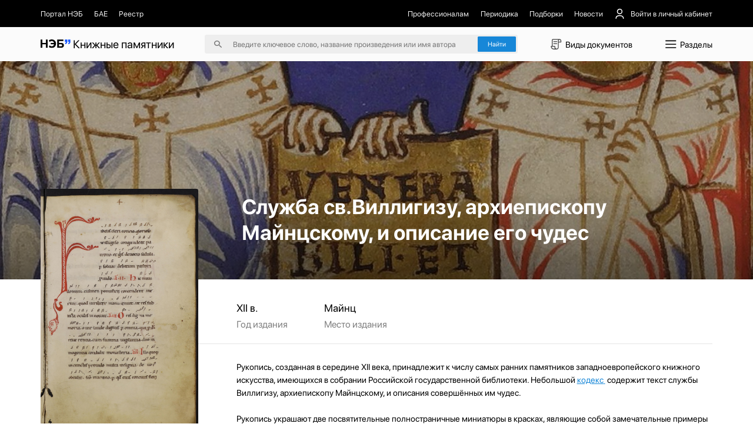

--- FILE ---
content_type: text/html;charset=utf-8
request_url: https://kp.rusneb.ru/item/material/618b83b8703aa2232fcf8497
body_size: 33900
content:
<!DOCTYPE html>
<html >
<head><meta charset="utf-8">
<meta name="viewport" content="width=device-width, initial-scale=1">
<title>Служба св.Виллигизу, архиепископу Майнцскому, и описание его чудес | НЭБ Книжные памятники</title>
<meta name="og:locale" content="ru_RU">
<meta name="og:site_name" content="Книжные памятники — собрание ценных изданий | НЭБ">
<meta name="og:title" content="Проект НЭБ «Книжные памятники» — собрание редких и ценных документов, хранящихся в фондах России">
<meta name="og:description" content="Десятки тысяч книг, рукописей, карт, гравюр, плакатов, нотных изданий, журналов и т.д. ✔ Цифровые копии высокого качества ✔ Читать бесплатно ✔ Обновляемый архив.">
<meta name="twitter:card" content="summary">
<meta name="twitter:description" content="Десятки тысяч книг, рукописей, карт, гравюр, плакатов, нотных изданий, журналов и т.д. ✔ Цифровые копии высокого качества ✔ Читать бесплатно ✔ Обновляемый архив.">
<meta name="twitter:title" content="Проект НЭБ «Книжные памятники» — собрание редких и ценных документов, хранящихся в фондах России">
<meta name="proculture-verification" content="7bd2d5f8a8f2ac7652dcc7194b88fbe6">
<meta name="yandex-verification" content="4ece2b41f0bcae04">
<script src="/js/jquery-3.7.1.min.js"></script>
<script src="/carousel/owl.carousel.min.js"></script>
<script src="/js/ya-metrika.js"></script>
<script src="/js/culturaltraking.js"></script>
<meta name="description" content="Служба св.Виллигизу, архиепископу Майнцскому, и описание его чудес – undefined ➤ Смотреть изобразительный материал онлайн на проекте «Книжные памятники» от НЭБ.">
<meta name="og:image" content="https://kp.rusneb.ru/attachments/attachment/preview/618/b9e/a47/618b9ea4703aa2232fd12381-preview.jpg">
<meta name="twitter:image" content="https://kp.rusneb.ru/attachments/attachment/preview/618/b9e/a47/618b9ea4703aa2232fd12381-preview.jpg">
<meta name="og:type" content="article">
<meta name="article:section" content="Культура">
<meta name="og:url" content="/item/material/618b83b8703aa2232fcf8497">
<style>section[data-v-701d94bd]{align-items:flex-start;background:#fff;border-radius:.25rem;box-shadow:0 .5rem 1.5rem 0 rgba(0,0,0,.08);display:flex;flex-direction:column;height:auto;justify-content:flex-start;left:0;position:absolute;top:3rem;width:100%;z-index:10}section>.backdrop[data-v-701d94bd]{background-color:transparent;border:none;height:100vh;left:0;padding:0;position:fixed;top:0;width:100vw;z-index:-1}section>div[data-v-701d94bd]{align-items:flex-start;border-bottom:1px solid #eee;display:flex;flex-direction:column;gap:1.125rem;justify-content:flex-start;padding:1.125rem 0;width:100%}section>div p[data-v-701d94bd],section>div span[data-v-701d94bd]{-webkit-line-clamp:1;-webkit-box-orient:vertical;display:-webkit-box;overflow:hidden;transition:.35s}section>div p[data-v-701d94bd]{font-size:1rem;line-height:1.5rem}section>div span[data-v-701d94bd]{color:grey;font-size:.875rem;line-height:1}section>div>a[data-v-701d94bd]{align-items:center;display:flex;flex-direction:row;justify-content:flex-start;padding:.25rem 1.125rem;transition:.35s;width:100%}section>div>a>img[data-v-701d94bd]{border-radius:.15rem;box-shadow:0 .562rem 1.062rem rgba(78,75,81,.28);height:2.75rem;margin-right:.875rem;-o-object-fit:cover;object-fit:cover;-o-object-position:center;object-position:center;width:2rem}section>div>a>p[data-v-701d94bd]{width:55%}section>div>a>span[data-v-701d94bd]{margin-left:auto;width:30%}section>div>a[data-v-701d94bd]:hover{background-color:#1787d8}section>div>a:hover>p[data-v-701d94bd],section>div>a:hover>span[data-v-701d94bd]{color:#fff}section>div.authors>a>p[data-v-701d94bd]{margin-left:2.875rem}section>div.authors>a>span[data-v-701d94bd]{width:auto}section>div .results__link[data-v-701d94bd]{padding:1rem 4rem}section>div .results__link:hover>p[data-v-701d94bd]{opacity:.5}section>div .results__link>p[data-v-701d94bd]{color:#1787d8}section>div.recent>a>img[data-v-701d94bd]{box-shadow:none;height:1.5rem;-o-object-fit:contain;object-fit:contain;opacity:.25;width:2rem}section>div.recent>a>button[data-v-701d94bd]{background:none;border:none;color:#fff;font-size:1rem;margin-left:auto}section>div.recent>a:not(:first-of-type)>img[data-v-701d94bd]{opacity:0}@media screen and (max-width:480px){section>div p[data-v-701d94bd]{font-size:1.25rem;line-height:1.75rem}section>div span[data-v-701d94bd]{font-size:1.25rem;line-height:1.25rem}section>div>a[data-v-701d94bd]{flex-wrap:wrap}section>div>a>img[data-v-701d94bd]{height:4.5rem;margin-right:1rem;width:3rem}section>div>a>p[data-v-701d94bd]{width:calc(100% - 4rem)}section>div>a>span[data-v-701d94bd]{padding-left:4rem;width:100%}}</style>
<style>.categories__wrapper[data-v-d75efce4]{align-items:flex-start;background:#fff;box-shadow:0 1.25rem 5rem 0 rgba(0,0,0,.078);display:flex;flex-direction:column;justify-content:flex-start;padding:2.5rem 5.375rem 2.5rem 1rem;position:absolute;top:4.7rem;z-index:100}.categories__wrapper>a[data-v-d75efce4]{border-radius:4px;font-size:1.25rem;line-height:1.5rem;padding:.5rem .75rem;transition:.35s;width:100%}.categories__wrapper>a>img[data-v-d75efce4]{display:none}.categories__wrapper>a[data-v-d75efce4]:hover{background:#eee}.categories__wrapper>h3[data-v-d75efce4]{display:none}@media screen and (max-width:991px){.categories__wrapper[data-v-d75efce4]{right:0;top:5.5rem}}@media screen and (max-width:480px){.categories__wrapper[data-v-d75efce4]{height:100vh;left:0;padding:7.15rem 1.42rem 1.42rem;position:fixed;right:auto;top:0;width:100%;z-index:-1}.categories__wrapper>a[data-v-d75efce4]{align-items:center;display:flex;flex-direction:row;font-size:1.42rem;justify-content:space-between;line-height:2.14rem;margin-bottom:2.5rem;padding:0}.categories__wrapper>a>img[data-v-d75efce4]{display:block;height:2.14rem;transform:rotate(-90deg);width:2.14rem}.categories__wrapper>h3[data-v-d75efce4]{display:flex;font-size:1.78rem;line-height:1.78rem;margin-bottom:2.14rem}}</style>
<style>button[data-v-d8a9ffcc]{align-items:center;background:none;border:none;display:flex;flex-direction:row;font-size:1.221rem;justify-content:space-between;line-height:1.832rem;margin-bottom:1.221rem;padding:.61rem 0;text-align:left}button>img[data-v-d8a9ffcc]{height:1.832rem;-o-object-fit:contain;object-fit:contain;-o-object-position:center;object-position:center;transition:.35s;width:1.832rem}button.isOpen[data-v-d8a9ffcc]{margin-bottom:.305rem}button.isOpen>img[data-v-d8a9ffcc]{transform:rotate(180deg)}.collapse[data-v-d8a9ffcc]{align-items:flex-start;display:flex;flex-direction:column;justify-content:flex-start;width:100%}.collapse>a[data-v-d8a9ffcc]{margin-bottom:.61rem;width:100%}.collapse>a[data-v-d8a9ffcc]:last-of-type{margin-bottom:1.221rem}@media screen and (max-width:480px){button[data-v-d8a9ffcc]{font-size:1.428rem;line-height:2.142rem;margin-bottom:1.428rem;padding:.714rem 0}button>img[data-v-d8a9ffcc]{height:2.142rem;width:2.142rem}button.isOpen[data-v-d8a9ffcc]{margin-bottom:.357rem}}.collapse>a[data-v-d8a9ffcc]{margin-bottom:.714rem}.collapse>a[data-v-d8a9ffcc]:last-of-type{margin-bottom:1.428rem}</style>
<style>.root[data-v-fd70ffb6]{position:absolute;width:100%;z-index:100}.menu[data-v-fd70ffb6]{background-color:#fff;border:1px solid #d9d9d9;box-shadow:0 20px 80px 0 rgba(0,0,0,.08);flex-direction:row;height:37.8rem}.menu[data-v-fd70ffb6],.menu>aside[data-v-fd70ffb6]{align-items:flex-start;display:flex;justify-content:flex-start}.menu>aside[data-v-fd70ffb6]{border-right:1px solid #d9d9d9;flex-direction:column;height:100%;overflow-y:auto;padding:2.5rem 1rem 2.5rem 0;width:22.06rem}.menu>aside>a[data-v-fd70ffb6],.menu>aside>button[data-v-fd70ffb6]{align-items:center;background:none;border:none;border-radius:.25rem;display:flex;flex-direction:row;flex-shrink:0;justify-content:flex-start;margin-bottom:.5rem;overflow:hidden;padding:.5rem .75rem;position:relative;text-align:left;transition:.35s;width:100%}.menu>aside>a>span[data-v-fd70ffb6],.menu>aside>button>span[data-v-fd70ffb6]{font-size:1.25rem;line-height:1.5rem;overflow:hidden;text-overflow:ellipsis;white-space:nowrap;width:90%}.menu>aside>a[data-v-fd70ffb6]:before,.menu>aside>button[data-v-fd70ffb6]:before{background-color:#1787d8;content:"";height:1.5rem;left:-.75rem;margin-right:.625rem;opacity:0;position:absolute;top:50%;transform:translateY(-50%);transition:.35s;width:3px}.menu>aside>a[data-v-fd70ffb6]:last-of-type,.menu>aside>button[data-v-fd70ffb6]:last-of-type{margin-bottom:0}.menu>aside>a[data-v-fd70ffb6]:hover,.menu>aside>button[data-v-fd70ffb6]:hover{background-color:#efefef}.menu>aside>a.active[data-v-fd70ffb6],.menu>aside>button.active[data-v-fd70ffb6]{background-color:#efefef;padding-left:1.5rem}.menu>aside>a.active[data-v-fd70ffb6]:before,.menu>aside>button.active[data-v-fd70ffb6]:before{left:.75rem;opacity:1}.menu>section[data-v-fd70ffb6]{align-items:flex-start;display:flex;flex-direction:row;flex-wrap:wrap;justify-content:flex-start;max-height:100%;overflow-y:auto;padding:2.25rem 4.5rem;width:70%}.menu>section>h4[data-v-fd70ffb6]{font-size:1.5rem;line-height:2rem;margin-bottom:1.25rem;width:100%}.menu>section>a[data-v-fd70ffb6]{margin-bottom:1.5rem;margin-right:1.5rem}.menu>section>a[data-v-fd70ffb6]>article{width:22.56rem}@media screen and (max-width:991px){.root[data-v-fd70ffb6]{left:0;position:fixed;top:0}.menu[data-v-fd70ffb6]{display:none}.mobile[data-v-fd70ffb6]{background-color:#fff;display:flex!important;flex-direction:column;height:100vh;overflow-x:hidden;overflow-y:auto;padding-top:5.343rem;width:100%}.mobile>h4[data-v-fd70ffb6]{font-size:1.526rem;line-height:1.526rem}.mobile>h4[data-v-fd70ffb6]:first-of-type{margin-bottom:1.526rem;margin-top:2.442rem}.mobile>h4[data-v-fd70ffb6]:last-of-type{margin-bottom:.61rem}.mobile>a[data-v-fd70ffb6]{align-items:center;display:flex;flex-direction:row;font-size:1.221rem;justify-content:flex-start;line-height:1.832rem;margin-bottom:1.221rem}.mobile>a>img[data-v-fd70ffb6]{height:1.832rem;margin-right:.763rem;width:1.832rem}.mobile>a:not(:first-of-type)>img[data-v-fd70ffb6]{filter:invert(1)}.mobile>a[data-v-fd70ffb6]:last-of-type{margin-bottom:1.832rem}.mobile>.separator[data-v-fd70ffb6]{background-color:#000;flex-shrink:0;height:1px;margin-bottom:1.221rem;margin-left:-1.22rem;opacity:.1;width:100vw}.mobile>.separator[data-v-fd70ffb6]:last-of-type{margin-bottom:1.832rem}}@media screen and (max-width:480px){.mobile[data-v-fd70ffb6]{display:flex!important;padding-top:4.285rem}.mobile>h4[data-v-fd70ffb6]{font-size:1.785rem;line-height:1.785rem}.mobile>h4[data-v-fd70ffb6]:first-of-type{margin-bottom:1.785rem;margin-top:2.857rem}.mobile>h4[data-v-fd70ffb6]:last-of-type{margin-bottom:.714rem}.mobile>a[data-v-fd70ffb6]{font-size:1.428rem;line-height:2.142rem;margin-bottom:1.428rem}.mobile>a>img[data-v-fd70ffb6]{height:2.142rem;margin-right:.892rem;width:2.142rem}.mobile>a[data-v-fd70ffb6]:last-of-type{margin-bottom:2.142rem}.mobile>.separator[data-v-fd70ffb6]{margin-bottom:1.428rem;margin-left:-1.428rem}.mobile>.separator[data-v-fd70ffb6]:last-of-type{margin-bottom:2.142rem}}</style>
<style>.backdrop[data-v-83d38daa]{background-color:transparent;height:100vh;left:0;position:fixed;top:0;width:100vw;z-index:-1}header[data-v-83d38daa]{position:relative;width:100%}header>nav[data-v-83d38daa]{background-color:#000;padding-bottom:1.06rem;padding-top:1.06rem;position:relative;z-index:120}header>nav>.main__container[data-v-83d38daa]{align-items:center;display:flex;flex-direction:row;justify-content:space-between}header>nav>.main__container *[data-v-83d38daa]{color:#eee}header>nav>.main__container a[data-v-83d38daa],header>nav>.main__container button[data-v-83d38daa]{align-items:center;background:none;border:none;display:flex;flex-direction:row;font-size:1rem;justify-content:flex-start;transition:.35s}header>nav>.main__container a img[data-v-83d38daa],header>nav>.main__container button img[data-v-83d38daa]{height:1.5rem;margin-right:.687rem;-o-object-fit:contain;object-fit:contain;-o-object-position:center;object-position:center;width:1.5rem}header>nav>.main__container a[data-v-83d38daa]:hover,header>nav>.main__container button[data-v-83d38daa]:hover{color:#fff}header>nav>.main__container button[data-v-83d38daa]{margin-left:1.5rem;position:relative}header>nav>.main__container button>span[data-v-83d38daa]{align-items:center;display:flex;flex-direction:row;justify-content:center}header>nav>.main__container button img[data-v-83d38daa]:nth-of-type(2n){height:1.125rem;margin-left:.562rem;margin-right:0;transform:rotate(90deg);transition:.35s;width:1.125rem}header>nav>.main__container button img:nth-of-type(2n).open[data-v-83d38daa]{transform:rotate(-90deg)}header>nav>.main__container button>.menu[data-v-83d38daa]{align-items:flex-start;background:#1b1b1b;border-radius:.25rem;display:flex;flex-direction:column;gap:1rem;justify-content:flex-start;padding:1rem;position:absolute;right:0;top:3.5rem;width:11.87rem}header>nav>.main__container button>.menu button[data-v-83d38daa],header>nav>.main__container button>.menu>a[data-v-83d38daa]{align-items:center;display:flex;flex-direction:row;font-size:1rem;justify-content:flex-start;line-height:1.5rem;margin-left:0}header>nav>.main__container button>.menu button>img[data-v-83d38daa],header>nav>.main__container button>.menu>a>img[data-v-83d38daa]{height:1.5rem;margin-right:.625rem;-o-object-fit:contain;object-fit:contain;-o-object-position:center;object-position:center;width:1.5rem}header>nav>.main__container button>.menu>hr[data-v-83d38daa]{opacity:.15;width:100%}header>nav>.main__container>section[data-v-83d38daa]{align-items:center;display:flex;flex-direction:row;justify-content:flex-start}header>nav>.main__container>section:first-of-type>a[data-v-83d38daa]{margin-right:1.5rem}header>nav>.main__container>section:first-of-type>a:first-of-type>img[data-v-83d38daa]{height:1.875rem;width:1.875rem}header>nav>.main__container>section[data-v-83d38daa]:last-of-type{justify-content:flex-end}header>nav>.main__container>section:last-of-type>a[data-v-83d38daa]{margin-left:1.5rem}header>section[data-v-83d38daa]{background-color:#fbfbfb;padding-bottom:1rem;padding-top:1rem;position:relative;z-index:110}header>section>.main__container[data-v-83d38daa]{align-items:center;display:flex;flex-direction:row;justify-content:space-between}header>section>.main__container>a[data-v-83d38daa]{font-size:1.5rem;font-weight:700}header>section>.main__container>a>.logo[data-v-83d38daa]{width:4rem}header>section>.main__container>a>span[data-v-83d38daa]{font-weight:400}header>section>.main__container>form[data-v-83d38daa]{align-items:center;background-color:#eee;border-radius:.25rem;display:flex;flex-direction:row;justify-content:center;padding:.25rem .25rem .25rem 1.25rem;position:relative}header>section>.main__container>form>img[data-v-83d38daa]{height:1rem;-o-object-fit:contain;object-fit:contain;-o-object-position:center;object-position:center;width:1rem}header>section>.main__container>form>input[data-v-83d38daa]{background:none;border:none;font-size:1rem;line-height:1.5rem;margin:0 1.5rem;outline:none;position:relative;width:31rem;z-index:15}header>section>.main__container>form>input[data-v-83d38daa]::-moz-placeholder{color:rgba(0,0,0,.5)}header>section>.main__container>form>input[data-v-83d38daa]::placeholder{color:rgba(0,0,0,.5)}header>section>.main__container>form>.accent__button[data-v-83d38daa]{position:relative;z-index:15}header>section>.main__container button[data-v-83d38daa]:not(.accent__button){align-items:center;background:none;border:none;display:flex;flex-direction:row;font-size:1.125rem;justify-content:flex-start;line-height:1.5rem}header>section>.main__container button:not(.accent__button)>img[data-v-83d38daa]{height:2rem;margin-right:.25rem;-o-object-fit:contain;object-fit:contain;-o-object-position:center;object-position:center;width:2rem}header>section>.main__container>input[data-v-83d38daa]{background-color:#eee;border:none;border-radius:.25rem;padding:.25rem .25rem .25rem 1.25rem}@media screen and (max-width:991px){header>nav[data-v-83d38daa]{display:none}header>section[data-v-83d38daa]{padding-bottom:1.221rem;padding-top:1.221rem}header>section>.main__container>a[data-v-83d38daa]{font-size:1.832rem}header>section>.main__container>a>span[data-v-83d38daa],header>section>.main__container>form>img[data-v-83d38daa]{display:none}header>section>.main__container>form>input[data-v-83d38daa]{font-size:1.221rem;line-height:1.832rem;margin-left:0}header>section>.main__container button>img[data-v-83d38daa]{height:2.2rem;width:2.2rem}header>section>.main__container button>span[data-v-83d38daa]{display:none}}@media screen and (max-width:480px){header>section[data-v-83d38daa]{padding-bottom:.714rem;padding-top:.714rem}header>section>.main__container[data-v-83d38daa]{flex-wrap:wrap;justify-content:flex-end}header>section>.main__container>a[data-v-83d38daa]{align-items:center;display:flex;flex-direction:row;font-size:2.142rem;justify-content:flex-start;line-height:2.857rem;margin-right:auto}header>section>.main__container>a>span[data-v-83d38daa]{display:block;font-size:.892rem;line-height:.892rem;margin-left:.357rem;width:4.464rem}header>section>.main__container>form[data-v-83d38daa]{display:none}header>section>.main__container>form.active[data-v-83d38daa]{display:flex;margin-top:2rem;order:5;width:100%}header>section>.main__container button[data-v-83d38daa]{display:flex!important}header>section>.main__container button>img[data-v-83d38daa]{height:2.857rem;width:2.857rem}}</style>
<style>button[data-v-8d238c58]{align-items:center;background:none;border:none;color:#fff;display:flex;flex-direction:row;font-size:.875rem;justify-content:flex-start;line-height:1.5rem;margin-bottom:.375rem;text-align:left;width:15rem}button>img[data-v-8d238c58]{height:.75rem;margin-left:.75rem;-o-object-fit:contain;object-fit:contain;-o-object-position:center;object-position:center;transform:rotate(90deg);transition:.35s;width:.75rem}button>img.isOpen[data-v-8d238c58]{transform:rotate(-90deg)}.collapse[data-v-8d238c58]{display:flex;flex-direction:column;width:15rem}.collapse>a[data-v-8d238c58]{color:#fff;font-size:.875rem;line-height:1.5rem;margin-bottom:.375rem;opacity:.5;transition:.35s}.collapse>a[data-v-8d238c58]:hover{opacity:.3}@media screen and (max-width:991px){button[data-v-8d238c58]{font-size:1.221rem;line-height:1.526rem;margin-bottom:.916rem;width:80%}button>img[data-v-8d238c58]{height:1.221rem;margin-left:1.221rem;width:1.221rem}.collapse[data-v-8d238c58]{width:80%}.collapse>a[data-v-8d238c58]{font-size:1.221rem;line-height:1.526rem;margin-bottom:.916rem}}@media screen and (max-width:480px){button[data-v-8d238c58]{font-size:1.25rem;line-height:1.785rem;margin-bottom:.892rem;width:100%}.collapse[data-v-8d238c58]{width:80%}.collapse>a[data-v-8d238c58]{font-size:1.25rem;line-height:1.785rem;margin-bottom:.892rem}}</style>
<style>footer[data-v-c593edf9]{background-color:#000;margin-top:auto;padding-bottom:2.187rem;padding-top:2rem;width:100%}footer *[data-v-c593edf9]{color:#fff}footer .logo[data-v-c593edf9]{width:5rem}footer .logo-small[data-v-c593edf9]{width:4rem}footer>section[data-v-c593edf9]{flex-direction:row;justify-content:space-between}footer>section[data-v-c593edf9],footer>section>.col[data-v-c593edf9]{align-items:flex-start;display:flex}footer>section>.col[data-v-c593edf9]{flex-direction:column;justify-content:flex-start}footer>section>.col p[data-v-c593edf9]{font-size:.875rem;line-height:1.25rem;margin-bottom:.875rem;opacity:.5}footer>section>.col a[data-v-c593edf9]{font-size:.875rem;line-height:1.25rem;margin-bottom:.625rem;transition:.35s}footer>section>.col a[data-v-c593edf9]:first-of-type{margin-top:2.3rem}footer>section>.col a[data-v-c593edf9]:last-of-type{margin-bottom:0}footer>section>.col a[data-v-c593edf9]:hover{opacity:.5}footer>section>.col p+a[data-v-c593edf9]{margin-top:0!important}footer>section>.col[data-v-c593edf9]:first-of-type{width:7.187rem}footer>section>.col:first-of-type>a[data-v-c593edf9]{font-size:1.5rem;line-height:1.75rem}footer>section>.col:first-of-type>a>span[data-v-c593edf9]{font-weight:700}footer>section>.col:nth-of-type(2) a[data-v-c593edf9]{font-size:.8rem;line-height:1.4rem}footer>section>.col:nth-of-type(2) a[data-v-c593edf9]:first-of-type{margin-top:1.8rem}footer>section>.col.withPadding[data-v-c593edf9]{padding-top:2.2rem}@media screen and (max-width:991px){footer[data-v-c593edf9]{padding-bottom:2.748rem;padding-top:2.748rem}footer>section[data-v-c593edf9]{flex-wrap:wrap}footer>section>.col[data-v-c593edf9]{margin-bottom:4.885rem;width:50%}footer>section>.col p[data-v-c593edf9]{margin-bottom:1.221rem}footer>section>.col a[data-v-c593edf9],footer>section>.col p[data-v-c593edf9]{font-size:1.221rem;line-height:1.526rem}footer>section>.col[data-v-c593edf9]:first-of-type{width:25%}footer>section>.col:first-of-type a[data-v-c593edf9]{font-size:2.29rem;line-height:2.5rem;margin-top:2.6rem}footer>section>.col[data-v-c593edf9]:nth-of-type(2){width:25%}footer>section>.col:nth-of-type(2) .logo-small[data-v-c593edf9]{width:4.5rem}footer>section>.col:nth-of-type(2) a[data-v-c593edf9]{font-size:1.3rem;line-height:2.1rem}footer>section>.col:nth-of-type(2) a[data-v-c593edf9]:first-of-type{margin-top:3rem}footer>section>.col.withPadding[data-v-c593edf9]{padding-top:2.75rem}}@media screen and (max-width:480px){footer[data-v-c593edf9]{padding-bottom:2.142rem;padding-top:2.142rem}footer>section>.col[data-v-c593edf9]{margin-bottom:0;width:100%}footer>section>.col p[data-v-c593edf9]{font-size:1.25rem;line-height:1.785rem;margin-bottom:1.071rem}footer>section>.col a[data-v-c593edf9]{font-size:1.25rem;line-height:1.785rem;margin-bottom:.892rem}footer>section>.col[data-v-c593edf9]:first-of-type{width:50%}footer>section>.col:first-of-type a[data-v-c593edf9]{font-size:2.321rem;line-height:122%;margin-top:.714rem}footer>section>.col[data-v-c593edf9]:nth-of-type(2){width:50%}footer>section>.col:nth-of-type(2) .logo-small[data-v-c593edf9]{width:3.5rem}footer>section>.col:nth-of-type(2) a[data-v-c593edf9]{font-size:1.2rem;line-height:1.7rem}footer>section>.col:nth-of-type(2) a[data-v-c593edf9]:first-of-type{margin-left:1.7rem;margin-top:.6rem}footer>section>.col[data-v-c593edf9]:nth-of-type(3){margin-bottom:1.428rem}footer>section>.col[data-v-c593edf9]:last-of-type{margin-bottom:0}footer>section>.col.withPadding[data-v-c593edf9]{padding-top:0}}</style>
<style>.lds-ripple[data-v-87a2a592]{display:inline-block;height:5.555rem;position:relative;width:5.555rem}.lds-ripple div[data-v-87a2a592]{animation:lds-ripple-87a2a592 1s cubic-bezier(0,.2,.8,1) infinite;border:.277rem solid #1787d8;border-radius:50%;opacity:1;position:absolute}.lds-ripple div[data-v-87a2a592]:nth-child(2){animation-delay:-.5s}@keyframes lds-ripple-87a2a592{0%{height:0;left:2.5rem;opacity:0;top:2.5rem;width:0}4.9%{height:0;left:2.5rem;opacity:0;top:2.5rem;width:0}5%{height:0;left:2.5rem;opacity:1;top:2.5rem;width:0}to{height:5rem;left:0;opacity:0;top:0;width:5rem}}</style>
<style>.layout__wrapper[data-v-37964924]{align-items:flex-start;display:flex;flex-direction:column;justify-content:flex-start;min-height:100vh}.layout__wrapper .loader[data-v-37964924]{align-items:center;background-color:#fff;display:flex;flex-direction:column;height:100vh;justify-content:center;left:0;position:fixed;top:0;width:100vw;z-index:1000}@media screen and (max-width:991px){.layout__wrapper[data-v-37964924]{overflow-x:hidden}}</style>
<style>.img__wrapper[data-v-67223693]{height:28.99rem;padding-bottom:4rem;padding-top:2rem;position:relative;width:100%}.img__wrapper[data-v-67223693]:before{background:linear-gradient(180.46deg,rgba(0,0,0,.15) 59.09%,rgba(0,0,0,.5) 98.98%);content:"";height:100%;left:0;position:absolute;top:0;width:100%;z-index:-5}.img__wrapper *[data-v-67223693]{color:#fff}.img__wrapper>img[data-v-67223693]{height:100%;left:0;-o-object-fit:cover;object-fit:cover;-o-object-position:center;object-position:center;position:absolute;top:0;width:100%;z-index:-10}.img__wrapper>.main__container[data-v-67223693]{align-items:flex-start;display:flex;flex-direction:column;height:100%;justify-content:flex-start}.img__wrapper>.main__container>h1[data-v-67223693]{font-size:2.75rem;line-height:3.5rem;margin-bottom:.5rem;margin-top:auto;padding-left:26.75rem}.img__wrapper>.main__container>p[data-v-67223693]{font-size:1.125rem;line-height:1.5rem;padding-left:26.75rem}.img__wrapper.without[data-v-67223693]{height:auto;padding-bottom:0}.img__wrapper.without[data-v-67223693]:before{display:none}.img__wrapper.without>.main__container>h1[data-v-67223693]{padding-left:25.8rem}.img__wrapper.without *[data-v-67223693]{color:#000}@media screen and (max-width:991px){.img__wrapper>.main__container>h1[data-v-67223693],.img__wrapper>.main__container>p[data-v-67223693]{padding-left:24rem!important}}@media screen and (max-width:480px){.img__wrapper[data-v-67223693]{height:auto;padding-bottom:2.142rem;padding-top:2.142rem}.img__wrapper[data-v-67223693]:before{content:none}.img__wrapper>img[data-v-67223693]{display:none}.img__wrapper *[data-v-67223693]{color:#000}.img__wrapper[data-v-67223693] *{color:#000}.img__wrapper>.main__container>.breadcrumbs__wrapper[data-v-67223693]{display:none}.img__wrapper>.main__container>h1[data-v-67223693],.img__wrapper>.main__container>p[data-v-67223693]{padding-left:0!important}.img__wrapper>.main__container>h1[data-v-67223693]{font-size:2.142rem;line-height:2.857rem;margin-bottom:.714rem}.img__wrapper>.main__container>p[data-v-67223693]{font-size:1.428rem;line-height:2.142rem;opacity:.5}}</style>
<style>section[data-v-93eec419]{align-items:flex-start;display:flex;flex-direction:row;flex-shrink:0;flex-wrap:wrap;justify-content:space-between;position:absolute;top:0;width:20.93rem;z-index:1}section>img[data-v-93eec419]{border-radius:.25rem;margin-top:-12rem;-o-object-fit:contain;object-fit:contain;-o-object-position:center;object-position:center;width:100%}section>.accent__button[data-v-93eec419]{border-radius:.25rem;font-size:1.125rem;margin-bottom:.75rem;margin-top:1.5rem;text-align:center;width:100%}section .border__button[data-v-93eec419],section>.accent__button[data-v-93eec419]{font-weight:600;line-height:1.5rem;padding:1.125rem}section .border__button[data-v-93eec419]{align-items:center;background:none;background:#fff;border:1px solid #000;border-radius:.25rem;display:flex;flex-direction:column;justify-content:center;margin-bottom:1.5rem;transition:.35s}section .border__button>img[data-v-93eec419]{height:1.5rem;-o-object-fit:contain;object-fit:contain;-o-object-position:center;object-position:center;transition:.35s;width:1.5rem}section .border__button[data-v-93eec419]:hover{background-color:#000;color:#fff}section .border__button:hover>img[data-v-93eec419]{filter:invert(1)}section a.border__button[data-v-93eec419]{flex:1}section button[data-v-93eec419]{margin-left:.5rem}section>p[data-v-93eec419]{font-size:1.125rem;line-height:1.5rem;opacity:.3}section.without__background[data-v-93eec419]{top:2rem}section.without__background>img[data-v-93eec419]{margin-top:0}@media screen and (max-width:480px){section[data-v-93eec419]{margin-top:0;position:relative;width:100%}section>img[data-v-93eec419]{border-radius:.357rem;margin-bottom:1.428rem;margin-top:0}section>.accent__button[data-v-93eec419]{margin-bottom:.714rem}section .border__button[data-v-93eec419],section>.accent__button[data-v-93eec419]{border-radius:.357rem;font-size:1.428rem;line-height:2.142rem;padding:1.071rem}section .border__button>img[data-v-93eec419]{height:2.142rem;width:2.142rem}section>p[data-v-93eec419]{font-size:1.25rem;line-height:1.785rem}}</style>
<style>.wrapper[data-v-59298887]{align-items:flex-start;display:flex;flex-direction:column;justify-content:flex-start;padding-top:3rem}.wrapper[data-v-59298887],.wrapper>section[data-v-59298887]{width:100%}.wrapper>section[data-v-59298887]:first-of-type{align-items:flex-start;border-bottom:1px solid rgba(0,0,0,.1);display:flex;flex-direction:row;justify-content:flex-start;margin-bottom:2.222rem;padding-bottom:1.666rem;padding-left:26rem}.wrapper>section:first-of-type>article[data-v-59298887]{align-items:flex-start;display:flex;flex-direction:column;justify-content:flex-start;margin-right:4.861rem}.wrapper>section:first-of-type>article>a[data-v-59298887],.wrapper>section:first-of-type>article>p[data-v-59298887],.wrapper>section:first-of-type>article>time[data-v-59298887]{font-size:1.388rem;line-height:1.666rem;margin-bottom:.555rem}.wrapper>section:first-of-type>article>span[data-v-59298887]{font-size:1.25rem;line-height:1.666rem;opacity:.5;white-space:nowrap}.wrapper>section[data-v-59298887]:nth-of-type(2){margin-bottom:2.222rem}.wrapper>section:nth-of-type(2)>button[data-v-59298887]{background:none;border:none;color:#1787d8;font-size:1.125rem;line-height:1.25rem;margin-left:26rem}.wrapper>section[data-v-59298887]:nth-of-type(3){align-items:flex-start;display:flex;flex-direction:column;justify-content:flex-start;margin-bottom:2.222rem;padding-left:26rem}.wrapper>section:nth-of-type(3)>h4[data-v-59298887]{font-size:1.25rem;line-height:1.666rem;margin-bottom:1.388rem}.wrapper>section:nth-of-type(3)>article[data-v-59298887]{align-items:flex-start;display:flex;flex-direction:row;justify-content:flex-start;margin-bottom:1.388rem;width:100%}.wrapper>section:nth-of-type(3)>article>a[data-v-59298887],.wrapper>section:nth-of-type(3)>article>p[data-v-59298887],.wrapper>section:nth-of-type(3)>article>span[data-v-59298887]{font-size:1.25rem;line-height:1.666rem}.wrapper>section:nth-of-type(3)>article>a[data-v-59298887]{color:#1787d8;text-decoration:underline;width:60%}.wrapper>section:nth-of-type(3)>article>span[data-v-59298887]{opacity:.5;width:40%}.wrapper>section:nth-of-type(3)>article>p[data-v-59298887]{width:60%}.wrapper>section:nth-of-type(3)>article[data-v-59298887]:last-of-type{margin-bottom:0}.wrapper>section[data-v-59298887]:last-of-type{padding-left:26rem}.wrapper>section:last-of-type>h4[data-v-59298887]{font-size:1.25rem;line-height:1.666rem;margin-bottom:1.388rem}.wrapper>section:last-of-type>article[data-v-59298887]{align-items:flex-start;display:flex;flex-direction:row;justify-content:flex-start;margin-bottom:1.388rem;width:100%}.wrapper>section:last-of-type>article>a[data-v-59298887],.wrapper>section:last-of-type>article>p[data-v-59298887],.wrapper>section:last-of-type>article>span[data-v-59298887]{font-size:1.25rem;line-height:1.666rem}.wrapper>section:last-of-type>article>.links[data-v-59298887]{display:flex;flex-direction:column}.wrapper>section:last-of-type>article>.links>a[data-v-59298887]{color:#1787d8;font-size:1.25rem;line-height:1.666rem;margin-bottom:1.4rem;text-decoration:underline}.wrapper>section:last-of-type>article>.links>a[data-v-59298887]:last-of-type{margin-bottom:0}.wrapper>section:last-of-type>article>span[data-v-59298887]{opacity:.5;width:40%}.wrapper>section:last-of-type>article>p[data-v-59298887]{width:60%}.wrapper>section:last-of-type>article[data-v-59298887]:last-of-type{margin-bottom:0}.wrapper[data-v-59298887] .constructor__content .block_wrapper>*{padding-left:26rem;width:100%}.wrapper[data-v-59298887] .constructor__content .block_wrapper.full-size-image>*,.wrapper[data-v-59298887] .constructor__content .block_wrapper.full-width>*{padding-left:0!important}.wrapper.without__background[data-v-59298887]{padding-top:1.5rem}@media screen and (max-width:991px){.wrapper[data-v-59298887]{padding-left:2rem;padding-right:2rem;width:100%}.wrapper>section[data-v-59298887]:first-of-type{flex-wrap:wrap;gap:2rem;padding-left:22rem}.wrapper>section:first-of-type>article[data-v-59298887]{margin-bottom:0;margin-right:0}.wrapper>section:nth-of-type(2)>button[data-v-59298887]{margin-left:22rem}.wrapper>section[data-v-59298887]:last-of-type,.wrapper>section[data-v-59298887]:nth-of-type(3){padding-left:22rem}.wrapper[data-v-59298887] .constructor__content .block_wrapper>*{padding-left:22rem}.wrapper[data-v-59298887] .constructor__content .block_wrapper.full-width>*{padding-left:0!important}}@media screen and (max-width:480px){.wrapper[data-v-59298887]{padding-left:0;padding-right:0}.wrapper>section[data-v-59298887]:first-of-type{gap:1.428rem;padding-left:0}.wrapper>section:first-of-type>article[data-v-59298887]{flex-direction:row-reverse;justify-content:space-between;width:100%}.wrapper>section:first-of-type>article>a[data-v-59298887],.wrapper>section:first-of-type>article>p[data-v-59298887],.wrapper>section:first-of-type>article>time[data-v-59298887]{font-size:1.25rem;line-height:1.785rem;white-space:inherit;width:49%}.wrapper>section:first-of-type>article>span[data-v-59298887]{font-size:1.25rem;line-height:1.785rem;width:49%}.wrapper>section:nth-of-type(2)>button[data-v-59298887]{margin-left:0}.wrapper>section[data-v-59298887]:nth-of-type(3){padding-left:0}.wrapper>section:nth-of-type(3)>h4[data-v-59298887]{font-size:1.607rem;line-height:2.142rem;margin-bottom:1.071rem}.wrapper>section:nth-of-type(3)>article[data-v-59298887]{justify-content:space-between;margin-bottom:1.428rem}.wrapper>section:nth-of-type(3)>article>a[data-v-59298887],.wrapper>section:nth-of-type(3)>article>p[data-v-59298887],.wrapper>section:nth-of-type(3)>article>span[data-v-59298887]{font-size:1.25rem;line-height:1.785rem;width:49%}.wrapper>section:nth-of-type(3)>article>span[data-v-59298887]{padding-right:1rem}.wrapper>section[data-v-59298887]:last-of-type{padding-left:0}.wrapper>section:last-of-type>h4[data-v-59298887]{font-size:1.607rem;line-height:2.142rem;margin-bottom:1.071rem}.wrapper>section:last-of-type>article[data-v-59298887]{margin-bottom:1.428rem}.wrapper>section:last-of-type>article>a[data-v-59298887],.wrapper>section:last-of-type>article>p[data-v-59298887],.wrapper>section:last-of-type>article>span[data-v-59298887]{font-size:1.25rem;line-height:1.785rem;max-width:12.5rem;width:52%}.wrapper>section:last-of-type>article>.links>a[data-v-59298887]{font-size:1.25rem;line-height:1.785rem}.wrapper>section:last-of-type>article>span[data-v-59298887]{margin-right:3rem;padding-right:1rem}.wrapper[data-v-59298887] .constructor__content .block_wrapper>*{padding-left:0}.wrapper[data-v-59298887] .constructor__content .block_wrapper.full-width>*{padding-left:0!important}}</style>
<style>section[data-v-d3d699da]{align-items:center;display:flex;flex-direction:column;justify-content:center;position:fixed;z-index:1000}section[data-v-d3d699da],section>.backdrop[data-v-d3d699da]{height:100%;left:0;top:0;width:100%}section>.backdrop[data-v-d3d699da]{background-color:rgba(0,0,0,.7);position:absolute;z-index:-1}section>.modal[data-v-d3d699da]{background-color:#fff;border-radius:.25rem;padding:1rem 2rem;position:relative}section>.modal[data-v-d3d699da],section>.modal>button[data-v-d3d699da]{align-items:center;display:flex;flex-direction:column;justify-content:center}section>.modal>button[data-v-d3d699da]{background:none;border:none;height:2rem;position:absolute;right:.5rem;top:.5rem;width:2rem}section>.modal>button>img[data-v-d3d699da]{height:1.5rem;-o-object-fit:contain;object-fit:contain;-o-object-position:center;object-position:center;width:1.5rem}section>.modal>.input__wrapper[data-v-d3d699da]{align-items:center;background:hsla(0,0%,89%,.3);border:1px solid hsla(0,0%,89%,.6);border-radius:.25rem;display:flex;flex-direction:row;justify-content:center;margin-bottom:.75rem;padding-right:1rem;width:25rem}section>.modal>.input__wrapper>input[data-v-d3d699da]{background:none;border:none;font-size:1rem;line-height:1.5rem;outline:none;padding:.5rem 1rem;text-align:center;width:100%}section>.modal>.input__wrapper>button[data-v-d3d699da]{align-items:center;background:none;border:none;display:flex;flex-direction:column;justify-content:center}section>.modal>.input__wrapper>button>img[data-v-d3d699da]{height:1.5rem;-o-object-fit:contain;object-fit:contain;-o-object-position:center;object-position:center;opacity:.7;width:1.5rem}section>.modal>p[data-v-d3d699da]:first-of-type{margin-bottom:1rem;opacity:.5}section>.modal>p[data-v-d3d699da]:last-of-type{align-items:center;display:flex;flex-direction:row;justify-content:flex-start}section>.modal>p:last-of-type>a[data-v-d3d699da]{margin-left:.75rem}section>.modal>p:last-of-type>a>img[data-v-d3d699da]{height:1.5rem;-o-object-fit:contain;object-fit:contain;-o-object-position:center;object-position:center;width:1.5rem}</style>
<style>.other__wrapper[data-v-8b6cc840]{align-items:flex-start;display:flex;flex-direction:row;flex-wrap:wrap;justify-content:space-between;margin-bottom:4rem}.other__wrapper>h3[data-v-8b6cc840]{font-size:2.75rem;font-weight:400;line-height:3.5rem;margin-bottom:3rem;width:100%}.other__wrapper>h3>span[data-v-8b6cc840]{color:#b3b3b3;margin-left:2rem}.other__wrapper[data-v-8b6cc840]>a{margin-bottom:4.5rem}@media screen and (max-width:480px){.other__wrapper[data-v-8b6cc840]{margin-bottom:2.857rem}.other__wrapper>h3[data-v-8b6cc840]{font-size:2.142rem;font-weight:600;line-height:2.857rem;margin-bottom:2.142rem}.other__wrapper>h3>span[data-v-8b6cc840]{font-weight:400;margin-left:.714rem}.other__wrapper .pagination__wrapper[data-v-8b6cc840]{margin-top:2rem}.other__wrapper[data-v-8b6cc840]>a{margin-bottom:1.428rem;width:100%}}</style>
<style>main[data-v-702e7d74]{flex-direction:column;width:100%}main[data-v-702e7d74],main>.content__wrapper[data-v-702e7d74]{align-items:flex-start;display:flex;justify-content:flex-start;position:relative}main>.content__wrapper[data-v-702e7d74]{flex-direction:row;margin-bottom:5rem}main>.content__wrapper.without__background[data-v-702e7d74]{position:static}@media screen and (max-width:480px){main>.content__wrapper[data-v-702e7d74]{flex-direction:column}}</style>
<style>html{font-size:1vw;height:100vh}*{box-sizing:border-box;font-family:SF Pro Display,Arial,sans-serif;margin:0;padding:0}body{-webkit-overflow-scrolling:auto;background-color:#fff;min-height:100vh;overflow-y:auto}a{color:#000;text-decoration:none}.main__container{padding:0 5.375rem;width:100%}button,input[type=submit]{cursor:pointer}button:disabled,input[type=submit]:disabled{cursor:not-allowed;filter:grayscale(100%);opacity:.5}.accent__button{background:#1787d8;border:none;border-radius:.125rem;color:#fff;font-size:.875rem;line-height:1.25rem;padding:.375rem 1.312rem;transition:.35s}.accent__button:hover{background-color:#3675bb}.border__button{background-color:#fff;border:1px solid #000;border-radius:.3rem;color:#000;font-size:1rem;font-weight:700;margin:0 auto;padding:1rem 1.5rem}.mobile{display:none!important}.fade-enter-active,.fade-leave-active{transition:.35s}.fade-enter-from,.fade-leave-to{opacity:0}.slide-bottom-enter-active,.slide-bottom-leave-active{transition:.35s ease}.slide-bottom-enter-from,.slide-bottom-leave-to{transform:translateY(-125%)}::-webkit-scrollbar{height:12px;width:12px}::-webkit-scrollbar-track{background:#efefef}::-webkit-scrollbar-thumb{background-color:#000}::-webkit-scrollbar-thumb:hover{background-color:#646464}@media screen and (min-width:2000px){html{font-size:19.2px}.main__container{margin:0 auto;width:1920px}}@media screen and (max-width:1024px){html{font-size:1vw}}@media screen and (max-width:991px){html{font-size:1.7vw}::-webkit-scrollbar{width:6px}.main__container{padding:0 1.22rem}.accent__button{border-radius:.152rem;font-size:1.068rem;line-height:1.2rem;padding:.61rem 1.526rem}.mobile{display:flex!important}}@media screen and (max-width:480px){html{font-size:3vw}::-webkit-scrollbar{height:4px;width:4px}.main__container{padding:0 1.428rem}}.linked_doc_format{display:none}</style>
<style>@font-face{font-family:SF Pro Display;font-style:normal;font-weight:400;src:url(/_nuxt/SF-Pro-Display-Regular.71a2162c.otf)}@font-face{font-family:SF Pro Display;font-style:normal;font-weight:600;src:url(/_nuxt/SF-Pro-Display-Semibold.53a55ec7.otf)}@font-face{font-family:SF Pro Display;font-style:normal;font-weight:700;src:url(/_nuxt/SF-Pro-Display-Bold.a981001f.otf)}</style>
<style>ul#componentContainer{display:inline-flex;list-style-type:none;padding-inline-start:0}ul#componentContainer a{align-items:center;display:flex;justify-content:center;text-decoration:none}</style>
<style>main[data-v-4ab7092b]{align-items:center;display:flex;flex-direction:column;gap:1rem;height:100vh;justify-content:center;width:100%}main>h1[data-v-4ab7092b]{font-size:8rem;line-height:5rem}main>p[data-v-4ab7092b]{font-size:1.607rem;line-height:2.5rem;text-align:center}</style>
<link rel="stylesheet" href="/_nuxt/entry.c9036963.css">
<link rel="stylesheet" href="/_nuxt/Card.5613485e.css">
<link rel="stylesheet" href="/_nuxt/Breadcrumbs.7f91ff7f.css">
<link rel="stylesheet" href="/_nuxt/Tooltip.e8455fe4.css">
<link rel="stylesheet" href="/_nuxt/ConstructorContent.997f33d5.css">
<link rel="stylesheet" href="/_nuxt/Card.153d001d.css">
<link rel="modulepreload" as="script" crossorigin href="/_nuxt/entry.2e3dc961.js">
<link rel="modulepreload" as="script" crossorigin href="/_nuxt/default.e9697b8a.js">
<link rel="modulepreload" as="script" crossorigin href="/_nuxt/search.b595e5ef.js">
<link rel="modulepreload" as="script" crossorigin href="/_nuxt/Card.ec986aa4.js">
<link rel="modulepreload" as="script" crossorigin href="/_nuxt/placeholder.d4835425.js">
<link rel="modulepreload" as="script" crossorigin href="/_nuxt/bookmark_outline_white.62167622.js">
<link rel="modulepreload" as="script" crossorigin href="/_nuxt/close.083a8c64.js">
<link rel="modulepreload" as="script" crossorigin href="/_nuxt/page.961392b8.js">
<link rel="modulepreload" as="script" crossorigin href="/_nuxt/user.3472879c.js">
<link rel="modulepreload" as="script" crossorigin href="/_nuxt/index.e14d12f6.js">
<link rel="modulepreload" as="script" crossorigin href="/_nuxt/Breadcrumbs.ecd700d6.js">
<link rel="modulepreload" as="script" crossorigin href="/_nuxt/arrow_white.77e2bc52.js">
<link rel="modulepreload" as="script" crossorigin href="/_nuxt/Tooltip.6bdb910d.js">
<link rel="modulepreload" as="script" crossorigin href="/_nuxt/heart_black.84e2fc0b.js">
<link rel="modulepreload" as="script" crossorigin href="/_nuxt/ConstructorContent.049baa07.js">
<link rel="modulepreload" as="script" crossorigin href="/_nuxt/typograf.es.7052591f.js">
<link rel="modulepreload" as="script" crossorigin href="/_nuxt/Card.155efb26.js">
<link rel="modulepreload" as="script" crossorigin href="/_nuxt/client.base.min.1b0b3d4f.js">
<link rel="prefetch" as="script" crossorigin href="/_nuxt/user.d1536d82.js">
<link rel="prefetch" as="script" crossorigin href="/_nuxt/empty.46f6f3ce.js">
<link rel="prefetch" as="script" crossorigin href="/_nuxt/sentry.client.config.0d23da2d.js">
<link rel="prefetch" as="image" type="image/svg+xml" href="/_nuxt/recent.ea72c123.svg">
<link rel="prefetch" as="image" type="image/svg+xml" href="/_nuxt/user.d09acf86.svg">
<link rel="prefetch" as="image" type="image/svg+xml" href="/_nuxt/arrow_short_white.e562523b.svg">
<link rel="prefetch" as="image" type="image/svg+xml" href="/_nuxt/logout.9ad7bc8b.svg">
<link rel="prefetch" as="image" type="image/svg+xml" href="/_nuxt/logo.0bb3c865.svg">
<link rel="prefetch" as="image" type="image/svg+xml" href="/_nuxt/search_black.6a7347bb.svg">
<link rel="prefetch" as="image" type="image/svg+xml" href="/_nuxt/categories.0dc368de.svg">
<link rel="prefetch" as="image" type="image/svg+xml" href="/_nuxt/menu.67705d3d.svg">
<link rel="prefetch" as="image" type="image/svg+xml" href="/_nuxt/neb_svet.00d5a847.svg">
<link rel="prefetch" as="image" type="image/svg+xml" href="/_nuxt/chat.1a2017fa.svg">
<link rel="prefetch" as="image" type="image/svg+xml" href="/_nuxt/grid.fd39bb23.svg">
<link rel="prefetch" as="image" type="image/svg+xml" href="/_nuxt/book.057a2e9b.svg">
<link rel="prefetch" as="image" type="image/svg+xml" href="/_nuxt/layer.39b99172.svg">
<link rel="prefetch" as="image" type="image/svg+xml" href="/_nuxt/document.bcd5cc5f.svg">
<link rel="prefetch" as="image" type="image/svg+xml" href="/_nuxt/help.9af45917.svg">
<link rel="prefetch" as="image" type="image/svg+xml" href="/_nuxt/premiaruneta.c8ac9083.svg">
<link rel="prefetch" as="image" type="image/svg+xml" href="/_nuxt/arrow_short_black.3722fa79.svg">
<link rel="prefetch" as="image" type="image/svg+xml" href="/_nuxt/search.2d609e86.svg">
<link rel="prefetch" as="image" type="image/svg+xml" href="/_nuxt/placeholder.a9327a1f.svg">
<link rel="prefetch" as="image" type="image/svg+xml" href="/_nuxt/logo_white.9ba565ab.svg">
<link rel="prefetch" as="image" type="image/svg+xml" href="/_nuxt/heart_outline_white.61c4c6cf.svg">
<link rel="prefetch" as="image" type="image/svg+xml" href="/_nuxt/settings.48c92381.svg">
<link rel="prefetch" as="image" type="image/svg+xml" href="/_nuxt/bookmark_outline_white.ffea579b.svg">
<link rel="prefetch" as="image" type="image/svg+xml" href="/_nuxt/close.d8b2ddfe.svg">
<link rel="prefetch" as="image" type="image/svg+xml" href="/_nuxt/heart_outline_black.f2491e13.svg">
<link rel="prefetch" as="image" type="image/svg+xml" href="/_nuxt/share_black.2561217b.svg">
<link rel="prefetch" as="image" type="image/svg+xml" href="/_nuxt/copy.494eba0d.svg">
<link rel="prefetch" as="image" type="image/svg+xml" href="/_nuxt/soc_vk.6bcd47d1.svg">
<link rel="prefetch" as="image" type="image/svg+xml" href="/_nuxt/soc_ok.3aa1bea4.svg">
<link rel="prefetch" as="image" type="image/svg+xml" href="/_nuxt/arrow_white.483947fa.svg">
<link rel="prefetch" as="image" type="image/svg+xml" href="/_nuxt/heart_black.01fa4fe7.svg">
<link rel="prefetch" as="image" type="image/svg+xml" href="/_nuxt/bookmark_black.7c333d02.svg">
<script type="module" src="/_nuxt/entry.2e3dc961.js" crossorigin></script></head>
<body ><div id="__nuxt"><div class="layout__wrapper" data-v-37964924><header data-v-37964924 data-v-83d38daa><nav data-v-83d38daa><div class="main__container" data-v-83d38daa><section data-v-83d38daa><!--[--><a href="https://rusneb.ru/" data-v-83d38daa>Портал НЭБ</a><a href="/item/page/gold-collections" data-v-83d38daa>БАЕ</a><a href="https://knpam.rusneb.ru/" data-v-83d38daa>Реестр</a><!--]--></section><section data-v-83d38daa><!--[--><a href="/item/page/info" data-v-83d38daa>Профессионалам</a><a href="/item/page/serials1" data-v-83d38daa>Периодика</a><a href="/item/collections" data-v-83d38daa>Подборки</a><a href="/item/news" data-v-83d38daa>Новости</a><!--]--><button data-v-83d38daa><span data-v-83d38daa><img src="/_nuxt/user.d09acf86.svg" alt="Иконка пользователя" data-v-83d38daa> Войти в личный кабинет <!----></span><!----></button></section></div></nav><section data-v-83d38daa><div class="main__container" data-v-83d38daa><a href="/" class="" data-v-83d38daa><img src="/_nuxt/logo.0bb3c865.svg" alt="Логотип" class="logo" data-v-83d38daa> <span data-v-83d38daa>Книжные памятники</span></a><form class="" data-v-83d38daa><!----><img src="/_nuxt/search.2d609e86.svg" alt="Иконка поиска" data-v-83d38daa><input type="text" placeholder="Введите ключевое слово, название произведения или имя автора" data-v-83d38daa><button class="accent__button" data-v-83d38daa> Найти </button></form><button class="mobile" data-v-83d38daa><img src="/_nuxt/search_black.6a7347bb.svg" alt="Иконка поиска" data-v-83d38daa></button><div class="categories" data-v-83d38daa><button data-v-83d38daa><img src="/_nuxt/categories.0dc368de.svg" alt="Иконка меню" data-v-83d38daa><span data-v-83d38daa>Виды документов</span></button><!----><!----></div><button data-v-83d38daa><img src="/_nuxt/menu.67705d3d.svg" alt="Иконка меню" data-v-83d38daa><span data-v-83d38daa>Разделы</span></button></div></section><!----></header><main data-v-702e7d74><section class="img__wrapper" data-v-702e7d74 data-v-67223693><img src="https://kp.rusneb.ru/attachments/attachment/preview/61b/90c/75a/61b90c75a43b4600cf5e0edf-preview.jpg" alt="Фоновое изображение Служба св.Виллигизу, архиепископу Майнцскому, и описание его чудес" data-v-67223693><div class="main__container" data-v-67223693><section class="breadcrumbs__wrapper" data-v-67223693 data-v-aa891b2b><!--[--><a href="/" class="" data-v-aa891b2b><span data-v-aa891b2b>Главная</span><img src="/_nuxt/arrow_white.483947fa.svg" alt="Иконка стрелки" data-v-aa891b2b></a><a href="/item/thematicsection/zapadnoevropeyskie-rukopisi" class="" data-v-aa891b2b><span data-v-aa891b2b>Западноевропейские рукописные книги</span><img src="/_nuxt/arrow_white.483947fa.svg" alt="Иконка стрелки" data-v-aa891b2b></a><a href="/item/material/sluzhba-svvilligizu-arhiepiskopu-mayncskomu-i-opisanie-ego-chudes-rukopis-historia-de-s-anc-to-willigiso" class="" data-v-aa891b2b><span data-v-aa891b2b>Служба св.Виллигизу, архиепископу Майнцскому, и описание его чудес</span><img src="/_nuxt/arrow_white.483947fa.svg" alt="Иконка стрелки" data-v-aa891b2b></a><!--]--></section><h1 data-v-67223693>Служба св.Виллигизу, архиепископу Майнцскому, и описание его чудес</h1><p data-v-67223693></p></div></section><div class="main__container content__wrapper" data-v-702e7d74><section class="" data-v-702e7d74 data-v-93eec419><img src="https://kp.rusneb.ru/attachments/attachment/preview/618/b9e/a47/618b9ea4703aa2232fd12381-preview.jpg" alt="Изображение книги Служба св.Виллигизу, архиепископу Майнцскому, и описание его чудес" data-v-93eec419><a href="/item/reader/sluzhba-svvilligizu-arhiepiskopu-mayncskomu-i-opisanie-ego-chudes-rukopis-historia-de-s-anc-to-willigiso" class="accent__button" data-v-93eec419> Открыть цифровую копию </a><a href="https://knpam.rusneb.ru/kp/item24880" target="_blank" class="border__button" data-v-93eec419> Показать в реестре </a><div class="tooltip__wrapper" data-v-93eec419 data-v-05de8e94><!----><!--[--><!--]--></div><button class="border__button" data-v-93eec419><img src="/_nuxt/share_black.2561217b.svg" alt="Иконка поделиться" data-v-93eec419></button><p data-v-93eec419>Книжный памятник оцифрован в рамках Национального проекта «Культура» (федеральный проект «Цифровая культура») в 2021 г.</p></section><div class="wrapper" data-v-702e7d74 data-v-59298887><section style="" data-v-59298887><article data-v-59298887><time data-v-59298887>XII в.</time><span data-v-59298887> Год издания </span></article><article data-v-59298887><p data-v-59298887>Майнц</p><span data-v-59298887> Место издания </span></article><!----></section><section data-v-59298887><!--[--><link rel="stylesheet" href="/carousel/assets/owl.carousel.min.css" data-v-60f51570><link rel="stylesheet" href="/carousel/assets/owl.theme.default.min.css" data-v-60f51570><section class="constructor__content full" data-v-60f51570><div class="block_wrapper" data-id="1"><div class="block_id_val"></div><div class="text_block"><div class="text"><div class="editable_block with_editor_panel" ><p>Рукопись, созданная в середине XII века, принадлежит к числу самых ранних памятников западноевропейского книжного искусства, имеющихся в собрании Российской государственной библиотеки. Небольшой <a href="https://kp.rusneb.ru/glossary#kodeks" data-glossary="kodeks">кодекс</a> содержит текст службы Виллигизу, архиепископу Майнцскому, и описания совершённых им чудес. </p>
<p><br>
Рукопись украшают две посвятительные полностраничные миниатюры в красках, являющие собой замечательные примеры позднероманского стиля в Германии. Кодексы подобного типа довольно редко включают в себя миниатюры, и это придает памятнику особую ценность.<br>
</p></div></div></div></div><div class="block_wrapper" data-id="2"><div class="block_id_val"></div><div class="text_block"><div class="text"><div class="editable_block with_editor_panel" >Архепископ Виллигиз, занимавший майнцский престол с 975 по 1011 гг., был одним из самых ярких представителей имперской церкви эпохи Оттонов.</div></div></div></div><div class="block_wrapper" data-id="3"><div class="block_id_val"></div><div class="text_block"><div class="text"><div class="editable_block with_editor_panel" >Этот могущественный князь церкви и эрцканцлер был ближайшим соратником и советником Оттона II, а после ранней смерти императора в 983 г. исполнял обязанности регента при малолетнем Оттоне III. В то же время майнцский архиепископ был образцовым пастырем, заботящимся о процветании своей епархии, основателем монастырей и школы при кафедральном соборе, строителем храмов, в том числе и Майнцского собора.<br></div></div></div></div><div class="block_wrapper" data-id="4"><div class="block_id_val"></div><div class="text_block"><div class="text"><div class="editable_block with_editor_panel" >Архиепископ был похоронен в построенной им церкви св. Стефана, где и спустя столетие свято чтили его память. Об этом свидетельствует рукопись, созданная в Майнце в период правления архиепископа Генриха I (1142–1153), вероятно, выступившего в качестве основного заказчика.<br></div></div></div></div><div class="block_wrapper full-width" data-id="13"><div class="block_id_val"></div> <div class="gallery_block"><div class="selector images_gallery" data-multi="true"><div class="gallery_image slide" data-id="61b9116276a2180042bba79a"><div class="delete_gallery_file" wfd-invisible="true"></div><div class="gallery_image_wrapper"><div class="edit_gallery_file_description" wfd-invisible="true"></div><img src="/attachments/attachment/preview/61b/911/627/61b9116276a2180042bba79a-preview.jpg" alt=""></div><span></span></div><div class="gallery_image slide" data-id="61b91162a43b4600cf5e1292"><div class="delete_gallery_file" wfd-invisible="true"></div><div class="gallery_image_wrapper"><div class="edit_gallery_file_description" wfd-invisible="true"></div><img src="/attachments/attachment/preview/61b/911/62a/61b91162a43b4600cf5e1292-preview.jpg" alt=""></div><span></span></div><div class="gallery_image slide" data-id="61b91164f4fb10001190cf18"><div class="delete_gallery_file" wfd-invisible="true"></div><div class="gallery_image_wrapper"><div class="edit_gallery_file_description" wfd-invisible="true"></div><img src="/attachments/attachment/preview/61b/911/64f/61b91164f4fb10001190cf18-preview.jpg" alt=""></div><span></span></div></div><div class="image_desc"> <div class="editable_block" data-placeholder="Подпись к галерее" ></div></div></div></div><div class="block_wrapper" data-id="5"><div class="block_id_val"></div><div class="text_block"><div class="text"><div class="editable_block with_editor_panel" >На посвятительных миниатюрах в полный рост изображены Архиепископ Генрих I и настоятель кафедрального собора Майнца Гартманн (на листах 1 об, и 2 об.) вместе с Виллигизом. Как правило, на такого рода миниатюрах представлены авторы или писцы, заказчики рукописей, а также те, кому посвящается книга — святые покровители или же представители церковной или высшей светской власти. На обоих изображениях Виллигиз держит в руках золотую табличку, на которой расположен начальный текст «писем» — обращений к Гартманну и Генриху, в которых архиепископ «просит» прославить его имя и рассказать о его деяниях. Содержание этих писем, а также изображение настоятеля собора и архиепископа на миниатюрах рядом с Виллигизом позволяют предположить, что Гартманн является автором текста службы — поэтому он изображен на первой миниатюре, — а архиепископ Генрих, представленный на следующем изображении — заказчиком рукописи.<br></div></div></div></div><div class="block_wrapper" data-id="6"><div class="block_id_val"></div><div class="text_block"><div class="text"><div class="editable_block with_editor_panel" >Оба майнцских архиепископа представлены в полном литургическом облачении, с соответствующими сану инсигниями; фигура Виллигиза выделена с помощью золотого нимба. Миниатюры выполнены красными чернилами и раскрашены красками с преобладанием синего и зеленого цветов, что характерно для немецкой книжной миниатюры середины — второй половины XII века. Также манускрипт украшают два крупных орнаментальных инициала.<br></div></div></div></div><div class="block_wrapper full-width" data-id="22"><div class="block_id_val"></div> <div class="gallery_block"><div class="selector images_gallery" data-multi="true"><div class="gallery_image slide" data-id="61b91164e38ba30068e8cf52"><div class="delete_gallery_file" wfd-invisible="true"></div><div class="gallery_image_wrapper"><div class="edit_gallery_file_description" wfd-invisible="true"></div><img src="/attachments/attachment/preview/61b/911/64e/61b91164e38ba30068e8cf52-preview.jpg" alt=""></div><span></span></div><div class="gallery_image slide" data-id="61b91165a43b4600cf5e1298"><div class="delete_gallery_file" wfd-invisible="true"></div><div class="gallery_image_wrapper"><div class="edit_gallery_file_description" wfd-invisible="true"></div><img src="/attachments/attachment/preview/61b/911/65a/61b91165a43b4600cf5e1298-preview.jpg" alt=""></div><span></span></div><div class="gallery_image slide" data-id="61b9116576a2180042bba7a0"><div class="delete_gallery_file" wfd-invisible="true"></div><div class="gallery_image_wrapper"><div class="edit_gallery_file_description" wfd-invisible="true"></div><img src="/attachments/attachment/preview/61b/911/657/61b9116576a2180042bba7a0-preview.jpg" alt=""></div><span></span></div></div><div class="image_desc"> <div class="editable_block" data-placeholder="Подпись к галерее" ></div></div></div></div><div class="block_wrapper" data-id="7"><div class="block_id_val"></div><div class="text_block"><div class="text"><div class="editable_block with_editor_panel" ><p>Рукопись написана <a href="https://kp.rusneb.ru/glossary#minuskul-mayuskul" data-glossary="minuskul-mayuskul">каролингским минускулом</a>, а текст службы сопровождается невменной нотацией (в помощь певчим).<br>
</p></div></div></div></div><div class="block_wrapper" data-id="8"><div class="block_id_val"></div><div class="text_block"><div class="text"><div class="editable_block with_editor_panel" >Вероятно, создание рукописи могло быть связано с попыткой архиепископа Генриха I добиться канонизации своего великого предшественника. Виллигиз не был официально причислен к лику святых и в XII веке в Майнце почитался местно. Таким образом, рукопись представляет собой важный исторический документ, связанный с культом Виллигиза в Майнце.<br></div></div></div></div><div class="block_wrapper" data-id="9"><div class="block_id_val"></div><div class="text_block"><div class="text"><div class="editable_block with_editor_panel" >На листах манускрипта присутствуют многочисленные позднейшие записи и пометы, в основном касающиеся Виллигиза и его почитания. Владельческие записи указывают на принадлежность кодекса церкви канониката св. Стефана в Майнце. Очевидно, на протяжении нескольких столетий рукопись не покидала её стен, вплоть до упразднения канониката в 1802 г.<br></div></div></div></div><div class="block_wrapper" data-id="17"><div class="block_id_val"></div><div class="image_block full-size-image"><div class="selector" data-size="original"><div class="gallery_image slide" data-id="61b90e06e38ba30068e8cc8f"><div class="delete_gallery_file" wfd-invisible="true"></div><div class="gallery_image_wrapper"><div class="edit_gallery_file_description" wfd-invisible="true"></div><img src="/attachments/attachment/preview/61b/90e/06e/61b90e06e38ba30068e8cc8f-preview.jpg" alt=""></div><span></span></div></div><div class="image_desc"> <div class="editable_block" data-placeholder="Подпись к картинке" ></div></div></div></div><div class="block_wrapper" data-id="10"><div class="block_id_val"></div><div class="text_block"><div class="text"><div class="editable_block with_editor_panel" >Неизвестно, когда и каким образом манускрипт попал в Россию, но в 1868 г. рукопись была обнаружена при разборе книг из наследства известного московского букиниста Д. В. Пискарева. Книгу приобрёл знаменитый собиратель А.И Хлудов и передал её в дар Румянцевскому музею.<br></div></div></div></div><div class="block_wrapper" data-id="11"><div class="block_id_val"></div><div class="text_block"><div class="text"><div class="editable_block with_editor_panel" ><p>В настоящее время рукопись находится в собрании западноевропейских рукописей (фонд 183) Отдела рукописей Российской государственной библиотеки.</p>
<p><br></p>
<p>Е. В. Зотова</p></div></div></div></div></section><!--]--><button data-v-59298887>Скрыть аннотацию</button></section><section data-v-59298887><h4 data-v-59298887> Сведения о документе </h4><!--[--><article data-v-59298887><span data-v-59298887>Вид документа </span><a href="/item/search?category=Рукописи" class="" data-v-59298887>Рукописи</a></article><article data-v-59298887><span data-v-59298887> Заглавие</span><p data-v-59298887>Служба св.Виллигизу, архиепископу Майнцскому, и описание его чудес [Рукопись] = Historia de s[anc]to Willigiso</p></article><article data-v-59298887><span data-v-59298887> Место издания/создания</span><a href="/item/search?places=Майнц" class="" data-v-59298887>Майнц</a></article><article data-v-59298887><span data-v-59298887> Дата издания/создания</span><a href="/item/search?range=1100&amp;range=1200" class="" data-v-59298887>XII в.</a></article><article data-v-59298887><span data-v-59298887> Объем издания</span><p data-v-59298887>III+37 л.</p></article><article data-v-59298887><span data-v-59298887> Примечания</span><p data-v-59298887>Сохранность: Пятна, отверстия на лл. I–III, 1, 35-37, утрачена нижняя часть застежки.
Записи / пометы: на обороте верхней крышки переплета молитва св. Виллигизу и четверостишие против клеветников (почерком XVII в.); на л. 36 об. записи (ок. XVI в.) о принадлежности рукописи церкви св. Стефана в Майнце; на л. 37 рецепт лекарства (Diacitonitem magnum),
Другие особенности: Материалы — пергамен; переплёт — доски в светлой коже с тиснением, застежка.</p></article><article data-v-59298887><span data-v-59298887> Размер</span><p data-v-59298887>8˚(19,5×12,2) см</p></article><article data-v-59298887><span data-v-59298887> Сведения о полноте</span><p data-v-59298887>экземпляр полный</p></article><article data-v-59298887><span data-v-59298887> Язык</span><a href="/item/search?languages=латинский" class="" data-v-59298887>Латынь</a></article><article data-v-59298887><span data-v-59298887> Владелец</span><a href="/item/search?materialOwners=Российская государственная библиотека" class="" data-v-59298887>ФЕДЕРАЛЬНОЕ ГОСУДАРСТВЕННОЕ БЮДЖЕТНОЕ УЧРЕЖДЕНИЕ «РОССИЙСКАЯ ГОСУДАРСТВЕННАЯ БИБЛИОТЕКА»</a></article><article data-v-59298887><span data-v-59298887> Шифр хранения</span><p data-v-59298887>Ф.183.1 № 368</p></article><!--]--></section><section data-v-59298887><h4 data-v-59298887> Относится </h4><article data-v-59298887><span data-v-59298887>Раздел</span><div class="links" data-v-59298887><!--[--><a href="/item/thematicsection/zapadnoevropeyskie-rukopisi" class="" data-v-59298887>Западноевропейские рукописные книги</a><!--]--></div></article><!----></section></div></div><!----><div class="main__container" data-v-702e7d74><section class="other__wrapper" data-v-702e7d74 data-v-8b6cc840><h3 data-v-8b6cc840>Другие документы<span data-v-8b6cc840>238</span></h3><!--[--><a href="/item/material/bibliya-bibliya-rukopis-biblia-sacra" class="" data-v-8b6cc840 data-v-ddd9abae><div class="tooltip__wrapper" data-v-ddd9abae data-v-05de8e94><!----><!--[--><article data-v-ddd9abae><div class="img__wrapper" data-v-ddd9abae><img loading="lazy" src="https://kp.rusneb.ru/attachments/attachment/preview/61b/a4f/c0e/61ba4fc0e38ba30068e9e7e6-preview.jpg" alt="Изображение Библия" data-v-ddd9abae><!----></div><div class="info" data-v-ddd9abae><h6 data-v-ddd9abae>Библия</h6><p data-v-ddd9abae></p><p data-v-ddd9abae><!--[--><!--]--><!----><!----><span data-v-ddd9abae>XIII в.</span></p></div></article><!--]--></div></a><a href="/item/material/liber-fratris-ulmanni-de-sancta-et-individua-trinitate-rukopis-kniga-brata-ulmanna-o-svtroice-germeticheskiy-starinnyy-manuskript-1488-goda" class="" data-v-8b6cc840 data-v-ddd9abae><div class="tooltip__wrapper" data-v-ddd9abae data-v-05de8e94><!----><!--[--><article data-v-ddd9abae><div class="img__wrapper" data-v-ddd9abae><img loading="lazy" src="https://kp.rusneb.ru/attachments/attachment/preview/61c/ccb/016/61cccb016b589600465f4ddc-preview.jpg" alt="Изображение Книга брата Ульманна о Святой Троице" data-v-ddd9abae><!----></div><div class="info" data-v-ddd9abae><h6 data-v-ddd9abae>Книга брата Ульманна о Святой Троице</h6><p data-v-ddd9abae>Ульманн</p><p data-v-ddd9abae><!--[--><!--]--><!----><!----><span data-v-ddd9abae>Вторая половина XVI в.</span></p></div></article><!--]--></div></a><a href="/item/material/bibliya-biblia-rukopis" class="" data-v-8b6cc840 data-v-ddd9abae><div class="tooltip__wrapper" data-v-ddd9abae data-v-05de8e94><!----><!--[--><article data-v-ddd9abae><div class="img__wrapper" data-v-ddd9abae><img loading="lazy" src="https://kp.rusneb.ru/attachments/attachment/preview/61b/a2e/dde/61ba2edde38ba30068e9cd5f-preview.jpg" alt="Изображение Библия" data-v-ddd9abae><!----></div><div class="info" data-v-ddd9abae><h6 data-v-ddd9abae>Библия</h6><p data-v-ddd9abae></p><p data-v-ddd9abae><!--[--><!--]--><!----><!----><span data-v-ddd9abae>XV в.</span></p></div></article><!--]--></div></a><a href="/item/material/missal-rukopis" class="" data-v-8b6cc840 data-v-ddd9abae><div class="tooltip__wrapper" data-v-ddd9abae data-v-05de8e94><!----><!--[--><article data-v-ddd9abae><div class="img__wrapper" data-v-ddd9abae><img loading="lazy" src="https://kp.rusneb.ru/attachments/attachment/preview/61c/b7e/ac6/61cb7eac6b589600465e43ef-preview.jpg" alt="Изображение Миссал" data-v-ddd9abae><!----></div><div class="info" data-v-ddd9abae><h6 data-v-ddd9abae>Миссал</h6><p data-v-ddd9abae></p><p data-v-ddd9abae><!--[--><!--]--><!----><!----><span data-v-ddd9abae>XV в.</span></p></div></article><!--]--></div></a><a href="/item/material/gradual-gradual-rukopis" class="" data-v-8b6cc840 data-v-ddd9abae><div class="tooltip__wrapper" data-v-ddd9abae data-v-05de8e94><!----><!--[--><article data-v-ddd9abae><div class="img__wrapper" data-v-ddd9abae><img loading="lazy" src="https://kp.rusneb.ru/attachments/attachment/preview/61c/cbc/a30/61ccbca300b55000114e61d2-preview.jpg" alt="Изображение Градуал" data-v-ddd9abae><!----></div><div class="info" data-v-ddd9abae><h6 data-v-ddd9abae>Градуал</h6><p data-v-ddd9abae></p><p data-v-ddd9abae><!--[--><!--]--><!----><!----><span data-v-ddd9abae>XIV в.</span></p></div></article><!--]--></div></a><a href="/item/material/kniga-chasov-chasovnik-rukopis" class="" data-v-8b6cc840 data-v-ddd9abae><div class="tooltip__wrapper" data-v-ddd9abae data-v-05de8e94><!----><!--[--><article data-v-ddd9abae><div class="img__wrapper" data-v-ddd9abae><img loading="lazy" src="https://kp.rusneb.ru/attachments/attachment/preview/63e/950/e46/63e950e466ec9600d058ac76-preview.jpg" alt="Изображение Книга часов" data-v-ddd9abae><!----></div><div class="info" data-v-ddd9abae><h6 data-v-ddd9abae>Книга часов</h6><p data-v-ddd9abae></p><p data-v-ddd9abae><!--[--><!--]--><!----><!----><span data-v-ddd9abae>XV в.</span></p></div></article><!--]--></div></a><a href="/item/material/stadtrecht-von-riga-rukopis-rizhskoe-gorodskoe-pravo-stadt-recht-von-riga" class="" data-v-8b6cc840 data-v-ddd9abae><div class="tooltip__wrapper" data-v-ddd9abae data-v-05de8e94><!----><!--[--><article data-v-ddd9abae><div class="img__wrapper" data-v-ddd9abae><img loading="lazy" src="https://kp.rusneb.ru/attachments/attachment/preview/619/ea1/0df/619ea10df02500025e144ac9-preview.jpg" alt="Изображение Рижское городское право" data-v-ddd9abae><!----></div><div class="info" data-v-ddd9abae><h6 data-v-ddd9abae>Рижское городское право</h6><p data-v-ddd9abae></p><p data-v-ddd9abae><!--[--><!--]--><!----><!----><span data-v-ddd9abae>Вторая половина XV в.</span></p></div></article><!--]--></div></a><a href="/item/material/clavis-scienciae-maioris-in-phisicum-rukopis-klyuch-velikogo-razumeniya-prirody-sochinenie-po-alhimii" class="" data-v-8b6cc840 data-v-ddd9abae><div class="tooltip__wrapper" data-v-ddd9abae data-v-05de8e94><!----><!--[--><article data-v-ddd9abae><div class="img__wrapper" data-v-ddd9abae><img loading="lazy" src="https://kp.rusneb.ru/attachments/attachment/preview/619/ea1/41f/619ea141f02500025e144cc4-preview.jpg" alt="Изображение Ключ великого разумения природы" data-v-ddd9abae><!----></div><div class="info" data-v-ddd9abae><h6 data-v-ddd9abae>Ключ великого разумения природы</h6><p data-v-ddd9abae></p><p data-v-ddd9abae><!--[--><!--]--><!----><!----><span data-v-ddd9abae>XVII в.</span></p></div></article><!--]--></div></a><a href="/item/material/formula-iuramenti-professionis-catholicae-fidei-rukopis-formula-ispovedaniya-katolicheskoy-very-i-nekotorye-drugie-formuly-svyashchennicheskoy-prisyagi-na-raznye-sluchai" class="" data-v-8b6cc840 data-v-ddd9abae><div class="tooltip__wrapper" data-v-ddd9abae data-v-05de8e94><!----><!--[--><article data-v-ddd9abae><div class="img__wrapper" data-v-ddd9abae><img loading="lazy" src="https://kp.rusneb.ru/attachments/attachment/preview/619/ea1/5af/619ea15af02500025e144d98-preview.jpg" alt="Изображение Формула исповедания католической веры и некоторые другие формулы священнической присяги на разные случаи" data-v-ddd9abae><!----></div><div class="info" data-v-ddd9abae><h6 data-v-ddd9abae>Формула исповедания католической веры и некоторые другие формулы священнической присяги на разные случаи</h6><p data-v-ddd9abae></p><p data-v-ddd9abae><!--[--><span data-v-ddd9abae></span><span data-v-ddd9abae></span><span data-v-ddd9abae></span><span data-v-ddd9abae></span><span data-v-ddd9abae></span><span data-v-ddd9abae></span><span data-v-ddd9abae></span><span data-v-ddd9abae></span><!--]--><!----><span data-v-ddd9abae>Аугсбург</span><span data-v-ddd9abae>1570 г. с добавлениями XVII в.</span></p></div></article><!--]--></div></a><!--]--><button class="border__button" data-v-8b6cc840> Загрузить еще </button><!----></section></div></main><footer data-v-37964924 data-v-c593edf9><section class="main__container" data-v-c593edf9><div class="col" data-v-c593edf9><a href="/" class="" data-v-c593edf9><img src="/_nuxt/logo_white.9ba565ab.svg" alt="Логотип" class="logo" data-v-c593edf9> Книжные памятники </a></div><div class="col" data-v-c593edf9><a href="https://premiaruneta.ru/nominant/779" rel="noopener noreferrer" data-v-c593edf9><img src="/_nuxt/premiaruneta.c8ac9083.svg" alt="Шорт-лист 2024" class="logo-small" data-v-c593edf9><br data-v-c593edf9><span data-v-c593edf9>Шорт-лист 2024</span></a></div><div class="col" data-v-c593edf9><p data-v-c593edf9> Проект Книжные памятники </p><a href="https://knpam.rusneb.ru/" data-v-c593edf9> Реестр книжных памятников </a><!--[--><a href="/item/news" class="" data-v-c593edf9>Новости проекта</a><a href="/item/page/info" class="" data-v-c593edf9>Профессионалам</a><a href="/glossary" class="" data-v-c593edf9>Глоссарий</a><a href="/item/page/about" class="" data-v-c593edf9>О проекте</a><!--]--></div><!--[--><div class="col" data-v-c593edf9><p data-v-c593edf9> Тематические разделы </p><!--[--><!--[--><button data-v-8d238c58>Издания Великой Отечественной войны 1941-1945 гг. <img src="/_nuxt/arrow_short_white.e562523b.svg" class="" alt="Иконка открытия списка" data-v-8d238c58></button><div style="" data-collapse="collapsed" class="collapse" data-v-8d238c58><!--[--><!--[--><a href="/item/thematicsection/knigi-voiny-1941-1945" class="" data-v-8d238c58>Воюющее слово</a><a href="/item/thematicsection/leningrad-posters-1941-1945" class="" data-v-8d238c58>Ленинград в годы Великой Отечественной войны</a><!--]--><!--]--></div><!--]--><!--[--><button data-v-8d238c58>Рукописные материалы <img src="/_nuxt/arrow_short_white.e562523b.svg" class="" alt="Иконка открытия списка" data-v-8d238c58></button><div style="" data-collapse="collapsed" class="collapse" data-v-8d238c58><!--[--><!--[--><a href="/item/thematicsection/nasledie-vizantii" class="" data-v-8d238c58>Наследие Византии: греческие рукописные книги IV – ХIX вв.</a><a href="/item/thematicsection/zapadnoevropeyskie-rukopisi" class="" data-v-8d238c58>Западноевропейские рукописные книги</a><a href="/item/thematicsection/slavic-manuscripts" class="" data-v-8d238c58>Славяно-русские рукописные книги</a><a href="/item/thematicsection/rukopisnaya-kollekciya-n-p-rumyanceva" class="" data-v-8d238c58>Рукописная коллекция Н. П. Румянцева</a><!--]--><!--]--></div><!--]--><!--[--><button data-v-8d238c58>Начало книгопечатания в Европе <img src="/_nuxt/arrow_short_white.e562523b.svg" class="" alt="Иконка открытия списка" data-v-8d238c58></button><div style="" data-collapse="collapsed" class="collapse" data-v-8d238c58><!--[--><!--[--><a href="/item/thematicsection/inkunabuly" class="" data-v-8d238c58>Инкунабулы</a><a href="/item/thematicsection/paleotipy" class="" data-v-8d238c58>Палеотипы</a><!--]--><!--]--></div><!--]--><!--[--><button data-v-8d238c58>Славянские кириллические книги <img src="/_nuxt/arrow_short_white.e562523b.svg" class="" alt="Иконка открытия списка" data-v-8d238c58></button><div style="" data-collapse="collapsed" class="collapse" data-v-8d238c58><!--[--><!--[--><a href="/item/thematicsection/slavyanskie-kirillicheskie-knigi" class="" data-v-8d238c58>Славянские кириллические книги конца XV в. – 1917 г.</a><!--]--><!--]--></div><!--]--><!--]--></div><div class="col withPadding" data-v-c593edf9><!----><!--[--><!--[--><button data-v-8d238c58>Книгоиздание России <img src="/_nuxt/arrow_short_white.e562523b.svg" class="" alt="Иконка открытия списка" data-v-8d238c58></button><div style="" data-collapse="collapsed" class="collapse" data-v-8d238c58><!--[--><!--[--><a href="/item/thematicsection/civil-font-books-18-19" class="" data-v-8d238c58>Русская книга гражданского шрифта XVIII – первой трети XIX в.</a><a href="/item/thematicsection/knigi-na-evropeyskih-yazykah-izdannye-v-rossii-v-xviii---pervoy-treti-xix-v" class="" data-v-8d238c58>Книги на европейских языках, изданные в России в XVIII – первой трети XIX в.</a><a href="/item/thematicsection/pamyatniki-pechati-regionalnyh-tipografiy" class="" data-v-8d238c58>Памятники печати региональных типографий России</a><a href="/item/thematicsection/izdaniya-na-nacionalnyh-yazykah" class="" data-v-8d238c58>Ранние издания на национальных языках, выпущенные на территории России</a><!--]--><!--]--></div><!--]--><!--[--><button data-v-8d238c58>Периодические издания <img src="/_nuxt/arrow_short_white.e562523b.svg" class="" alt="Иконка открытия списка" data-v-8d238c58></button><div style="" data-collapse="collapsed" class="collapse" data-v-8d238c58><!--[--><!--[--><a href="/item/thematicsection/russkie-zhurnaly-i-periodicheskie-almanahi" class="" data-v-8d238c58>Русские журналы и периодические альманахи XVIII — первой трети XIX века</a><a href="/item/thematicsection/gazety-dorevolyucionnoj-rossii" class="" data-v-8d238c58>Газеты дореволюционной России, 1703-1917 гг.</a><!--]--><!--]--></div><!--]--><!--[--><button data-v-8d238c58>Изобразительные материалы <img src="/_nuxt/arrow_short_white.e562523b.svg" class="" alt="Иконка открытия списка" data-v-8d238c58></button><div style="" data-collapse="collapsed" class="collapse" data-v-8d238c58><!--[--><!--[--><a href="/item/thematicsection/originalnaya-grafika" class="" data-v-8d238c58>Оригинальная графика</a><a href="/item/thematicsection/lubok-18-19" class="" data-v-8d238c58>Русский лубок (народная картинка) XVIII – начала XX в.</a><a href="/item/thematicsection/rossijskij-plakat" class="" data-v-8d238c58>Российский плакат конца XIX – первой четверти XX в.</a><a href="/item/thematicsection/portret-v-gravyure" class="" data-v-8d238c58>Портрет в гравюре XVI — первой трети XIX в.</a><a href="/item/thematicsection/gravyura-iz-kollekcii-a-v-olsufeva" class="" data-v-8d238c58>Гравюра из коллекции А. В. Олсуфьева</a><a href="/item/thematicsection/gravyura-petrovskogo-vremeni" class="" data-v-8d238c58>Гравюра Петровского времени</a><a href="/item/thematicsection/vidy-rossiyskoy-imperii-v-pechatnoy-grafike" class="" data-v-8d238c58>Виды Российской империи в печатной графике XVIII – начала XX в.</a><!--]--><!--]--></div><!--]--><!--[--><button data-v-8d238c58>Нотные издания <img src="/_nuxt/arrow_short_white.e562523b.svg" class="" alt="Иконка открытия списка" data-v-8d238c58></button><div style="" data-collapse="collapsed" class="collapse" data-v-8d238c58><!--[--><!--[--><a href="/item/thematicsection/russkaya-duhovnaya-muzyka" class="" data-v-8d238c58>Русская духовная музыка</a><a href="/item/thematicsection/notnye-izdaniya" class="" data-v-8d238c58>Российские нотные издания</a><a href="/item/thematicsection/zarubezhnaya-muzyka" class="" data-v-8d238c58>Зарубежные нотные издания</a><!--]--><!--]--></div><!--]--><!--]--></div><div class="col withPadding" data-v-c593edf9><!----><!--[--><!--[--><button data-v-8d238c58>Картографический образ мира <img src="/_nuxt/arrow_short_white.e562523b.svg" class="" alt="Иконка открытия списка" data-v-8d238c58></button><div style="" data-collapse="collapsed" class="collapse" data-v-8d238c58><!--[--><!--[--><a href="/item/thematicsection/maps-17-19" class="" data-v-8d238c58>Географические карты России с ХVII века до 1917 года</a><a href="/item/thematicsection/nasledie-zarubezhnoy-kartografii" class="" data-v-8d238c58>Наследие зарубежной картографии XV - конца XVIII в.</a><a href="/item/thematicsection/mir-glazami-russkih-kartografov" class="" data-v-8d238c58>Мир глазами русских картографов</a><!--]--><!--]--></div><!--]--><!--[--><button data-v-8d238c58>Восточное собрание <img src="/_nuxt/arrow_short_white.e562523b.svg" class="" alt="Иконка открытия списка" data-v-8d238c58></button><div style="" data-collapse="collapsed" class="collapse" data-v-8d238c58><!--[--><!--[--><a href="/item/thematicsection/vostochnoe-sobranie" class="" data-v-8d238c58>Восточное собрание</a><!--]--><!--]--></div><!--]--><!--[--><button data-v-8d238c58>Личные коллекции <img src="/_nuxt/arrow_short_white.e562523b.svg" class="" alt="Иконка открытия списка" data-v-8d238c58></button><div style="" data-collapse="collapsed" class="collapse" data-v-8d238c58><!--[--><!--[--><a href="/item/thematicsection/kollekciya-imperatorskogo-doma-romanovyh" class="" data-v-8d238c58>Коллекция императорского дома Романовых</a><a href="/item/thematicsection/kollekciya-imperatricy-aleksandry-fyodorovny" class="" data-v-8d238c58>Библиотека императрицы Александры Федоровны (старшей)</a><a href="/item/thematicsection/gravyura-iz-kollekcii-a-v-olsufeva" class="" data-v-8d238c58>Гравюра из коллекции А. В. Олсуфьева</a><a href="/item/thematicsection/rukopisnaya-kollekciya-n-p-rumyanceva" class="" data-v-8d238c58>Рукописная коллекция Н. П. Румянцева</a><a href="/item/thematicsection/voennaya-kollekciya-a-m-makarova" class="" data-v-8d238c58>Коллекция А. М. Макарова: документы русской военной истории</a><a href="/item/thematicsection/biblioteka-lomonosov" class="" data-v-8d238c58>Библиотека М. В. Ломоносова</a><a href="/item/thematicsection/biblioteka-voltaire" class="" data-v-8d238c58>Библиотека Вольтера</a><!--]--><!--]--></div><!--]--><!--[--><button data-v-8d238c58>Специальные разделы <img src="/_nuxt/arrow_short_white.e562523b.svg" class="" alt="Иконка открытия списка" data-v-8d238c58></button><div style="" data-collapse="collapsed" class="collapse" data-v-8d238c58><!--[--><!--[--><a href="/item/thematicsection/vydayushiesya-pamyatniki-knizhnogo-iskusstva" class="" data-v-8d238c58>Выдающиеся памятники книжного искусства второй половины XVI-XXI вв. в российских собраниях</a><a href="/item/thematicsection/izdaniya-o-rossii-vyshedshie-v-stranah-evropy" class="" data-v-8d238c58>Издания о России, вышедшие в странах Европы в XVI – первой трети XIX в.</a><a href="/item/thematicsection/razvitie-estestvennyh-nauk-i-tehniki" class="" data-v-8d238c58>Развитие естественных наук и техники: от Ньютона до Ампера</a><a href="/item/thematicsection/slavyano-russkie-azbuki-i-bukvari" class="" data-v-8d238c58>Славяно-русские азбуки и буквари XVI – начала XX в.</a><!--]--><!--]--></div><!--]--><!--]--></div><!--]--></section></footer><div class="loader" data-v-37964924><div class="lds-ripple" data-v-37964924 data-v-87a2a592><div data-v-87a2a592></div><div data-v-87a2a592></div></div></div></div></div><script type="application/json" id="__NUXT_DATA__" data-ssr="true">[["Reactive",1],{"data":2,"state":588,"_errors":589,"serverRendered":394,"path":590,"pinia":591},{"X7S2vF5Qzy":3,"5UGOK4gt0T":366,"KoNO20FbbG":386,"XRxNbaiLLY":480},[4,26,64,86,99,137,159,218,247,276,288,330],{"id":5,"title":6,"slug":7,"index":8,"thematicSections":9},"6819fd707018f6c9226b081a","Издания Великой Отечественной войны 1941-1945 гг.","izdaniya-velikoj-otechestvennoj-vojny-1941-1945-gg",5,[10,18],{"id":11,"title":12,"slug":13,"img":14,"totalFavoriteMaterials":15,"totalMaterials":16,"index":17},"68cbc54127ee8409a4eefc3a","Воюющее слово","knigi-voiny-1941-1945","https://kp.rusneb.ru/attachments_new/attachment/vov_chosen2/original-vov_chosen2.png",15,113,10,{"id":19,"title":20,"slug":21,"img":22,"totalFavoriteMaterials":23,"totalMaterials":24,"index":25},"5dd3ea0074d5af0dd4565b62","Ленинград в годы Великой Отечественной войны","leningrad-posters-1941-1945","https://kp.rusneb.ru/attachments/attachment/preview/642/6ed/370/6426ed370bfab60012f2562d-preview.jpg",8,1985,30.404858509561933,{"id":27,"title":28,"slug":29,"index":30,"thematicSections":31},"6426d7c9584e9f00cf9a2c1c","Рукописные материалы","rukopisnye-materialy",10.404856564302433,[32,40,48,56],{"id":33,"title":34,"slug":35,"img":36,"totalFavoriteMaterials":37,"totalMaterials":38,"index":39},"62e8f3e07f245f0041e2fe65","Наследие Византии: греческие рукописные книги IV – ХIX вв.","nasledie-vizantii","https://kp.rusneb.ru/attachments/attachment/preview/642/6ea/0f0/6426ea0f0bfab60012f24ed7-preview.jpg",6,238,10.404941896644173,{"id":41,"title":42,"slug":43,"img":44,"totalFavoriteMaterials":45,"totalMaterials":46,"index":47},"615db7d8f236b900115175c5","Западноевропейские рукописные книги","zapadnoevropeyskie-rukopisi","https://kp.rusneb.ru/attachments/attachment/preview/642/6ea/25b/6426ea25b9f111002732b817-preview.jpg",14,239,20.41210339029177,{"id":49,"title":50,"slug":51,"img":52,"totalFavoriteMaterials":53,"totalMaterials":54,"index":55},"5dd3ea5274d5af0dd456867d","Славяно-русские рукописные книги","slavic-manuscripts","https://kp.rusneb.ru/attachments/attachment/preview/64b/179/906/64b1799067f739005ad5666d-preview.jpg",98,3112,30.412024008601907,{"id":57,"title":58,"slug":59,"img":60,"totalFavoriteMaterials":61,"totalMaterials":62,"index":63},"62e8f5c89a664200d032b491","Рукописная коллекция Н. П. Румянцева","rukopisnaya-kollekciya-n-p-rumyanceva","https://kp.rusneb.ru/attachments/attachment/preview/64b/17b/653/64b17b653d2d4f0012edeef6-preview.jpg",16,1147,40.412103365022276,{"id":65,"title":66,"slug":67,"index":68,"thematicSections":69},"6426da6f584e9f00cf9a2fc5","Начало книгопечатания в Европе","nachalo-knigopechataniya-v-evrope",20.404856804494845,[70,78],{"id":71,"title":72,"slug":73,"img":74,"totalFavoriteMaterials":75,"totalMaterials":76,"index":77},"5fb28a79b885163694ae7177","Инкунабулы","inkunabuly","https://kp.rusneb.ru/attachments/attachment/preview/642/6ea/acb/6426eaacb9f111002732b8fd-preview.jpg",50,1857,10.412168816420888,{"id":79,"title":80,"slug":81,"img":82,"totalFavoriteMaterials":83,"totalMaterials":84,"index":85},"5fb28a9265a765366375b0ab","Палеотипы","paleotipy","https://kp.rusneb.ru/attachments/attachment/preview/642/6ea/e2b/6426eae2b9f111002732b91b-preview.jpg",21,570,20.41213299529014,{"id":87,"title":88,"slug":89,"index":90,"thematicSections":91},"6426db89b9f1110027329ff2","Славянские кириллические книги","slavyanskie-kirillicheskie-knigi",30.404856904257155,[92],{"id":93,"title":94,"slug":89,"img":95,"totalFavoriteMaterials":96,"totalMaterials":97,"index":98},"5dd3e9d174d5af0dd4563e5f","Славянские кириллические книги конца XV в. – 1917 г.","https://kp.rusneb.ru/attachments/attachment/preview/642/6eb/34b/6426eb34b9f111002732b9d0-preview.jpg",44,1562,10.412103516635401,{"id":100,"title":101,"slug":102,"index":103,"thematicSections":104},"6426dc34822f9a0042995d56","Книгоиздание России","knigoizdanie-rossii",40.404856964731394,[105,113,121,129],{"id":106,"title":107,"slug":108,"img":109,"totalFavoriteMaterials":110,"totalMaterials":111,"index":112},"5dd3e9ff74d5af0dd4565af7","Русская книга гражданского шрифта XVIII – первой трети XIX в.","civil-font-books-18-19","https://kp.rusneb.ru/attachments/attachment/preview/642/6eb/590/6426eb590bfab60012f251ef-preview.jpg",121,15073,10.412132981989856,{"id":114,"title":115,"slug":116,"img":117,"totalFavoriteMaterials":118,"totalMaterials":119,"index":120},"621f73912b4ab30042e87f4b","Книги на европейских языках, изданные в России в XVIII – первой трети XIX в.","knigi-na-evropeyskih-yazykah-izdannye-v-rossii-v-xviii---pervoy-treti-xix-v","https://kp.rusneb.ru/attachments/attachment/preview/642/6eb/6d8/6426eb6d822f9a0042997678-preview.jpg",19,906,20.412133075448832,{"id":122,"title":123,"slug":124,"img":125,"totalFavoriteMaterials":126,"totalMaterials":127,"index":128},"5fb28ad56b4cdc36b4a6b532","Памятники печати региональных типографий России","pamyatniki-pechati-regionalnyh-tipografiy","https://kp.rusneb.ru/attachments/attachment/preview/642/6eb/850/6426eb850bfab60012f2526b-preview.jpg",89,2197,30.412103654875636,{"id":130,"title":131,"slug":132,"img":133,"totalFavoriteMaterials":134,"totalMaterials":135,"index":136},"5fb28aea81a435362cd822d1","Ранние издания на национальных языках, выпущенные на территории России","izdaniya-na-nacionalnyh-yazykah","https://kp.rusneb.ru/attachments/attachment/preview/642/6eb/9c0/6426eb9c0bfab60012f2528a-preview.jpg",38,721,40.412133106654004,{"id":138,"title":139,"slug":140,"index":141,"thematicSections":142},"6426dce6584e9f00cf9a346f","Периодические издания","periodicheskie-izdaniya",50.40485702787023,[143,151],{"id":144,"title":145,"slug":146,"img":147,"totalFavoriteMaterials":148,"totalMaterials":149,"index":150},"62e8f3b21995e7002791bc8b","Русские журналы и периодические альманахи XVIII — первой трети XIX века","russkie-zhurnaly-i-periodicheskie-almanahi","https://kp.rusneb.ru/attachments_new/attachment/periodika-almanahi-avatar-razdela/original-periodika-almanahi-avatar-razdela.jpg",20,5027,10.41186559798648,{"id":152,"title":153,"slug":154,"img":155,"totalFavoriteMaterials":156,"totalMaterials":157,"index":158},"64f1874d309579006ba19a4c","Газеты дореволюционной России, 1703-1917 гг.","gazety-dorevolyucionnoj-rossii","https://kp.rusneb.ru/attachments/attachment/preview/656/44e/a9a/65644ea9a227fa4eaa33fb84-preview.jpg",9,3863,100.41213559867963,{"id":160,"title":161,"slug":162,"index":163,"thematicSections":164},"6426dd56584e9f00cf9a3501","Изобразительные материалы","izobrazitelnye-materialy",60.404857067694515,[165,172,180,188,196,203,210],{"id":166,"title":167,"slug":168,"img":169,"totalFavoriteMaterials":170,"totalMaterials":171,"index":17},"662218c44946ee724bb72b8b","Оригинальная графика","originalnaya-grafika","https://kp.rusneb.ru/attachments_new/attachment/orig_graph_cr/original-orig_graph_cr.jpg",4,46,{"id":173,"title":174,"slug":175,"img":176,"totalFavoriteMaterials":177,"totalMaterials":178,"index":179},"5dd3ea1874d5af0dd45664cb","Русский лубок (народная картинка) XVIII – начала XX в.","lubok-18-19","https://kp.rusneb.ru/attachments/attachment/preview/642/6eb/e35/6426ebe3584e9f00cf9a4cfe-preview.jpg",54,2798,10.40485838791879,{"id":181,"title":182,"slug":183,"img":184,"totalFavoriteMaterials":185,"totalMaterials":186,"index":187},"5dd3ea2974d5af0dd4566e5f","Российский плакат конца XIX – первой четверти XX в.","rossijskij-plakat","https://kp.rusneb.ru/attachments/attachment/preview/642/fa7/960/642fa7960bfb19004b4b60df-preview.jpg",41,2230,20.411148507316504,{"id":189,"title":190,"slug":191,"img":192,"totalFavoriteMaterials":193,"totalMaterials":194,"index":195},"62e8f3f67f245f0041e2fe87","Портрет в гравюре XVI — первой трети XIX в.","portret-v-gravyure","https://kp.rusneb.ru/attachments/attachment/preview/642/6ec/125/6426ec12584e9f00cf9a4d66-preview.jpg",13,597,30.411148580503845,{"id":197,"title":198,"slug":199,"img":200,"totalFavoriteMaterials":156,"totalMaterials":201,"index":202},"62e8f4057f245f0041e2fe94","Гравюра из коллекции А. В. Олсуфьева","gravyura-iz-kollekcii-a-v-olsufeva","https://kp.rusneb.ru/attachments/attachment/preview/642/6ec/35b/6426ec35b9f111002732bce8-preview.jpg",2113,40.411148528314754,{"id":204,"title":205,"slug":206,"img":207,"totalFavoriteMaterials":37,"totalMaterials":208,"index":209},"62e8f3cd7f245f0041e2fe43","Гравюра Петровского времени","gravyura-petrovskogo-vremeni","https://kp.rusneb.ru/attachments/attachment/preview/642/6ec/51b/6426ec51b9f111002732bd32-preview.jpg",78,50.40485842866167,{"id":211,"title":212,"slug":213,"img":214,"totalFavoriteMaterials":215,"totalMaterials":216,"index":217},"64f5962476aa1c0043f80aff","Виды Российской империи в печатной графике XVIII – начала XX в.","vidy-rossiyskoy-imperii-v-pechatnoy-grafike","https://kp.rusneb.ru/attachments/attachment/preview/656/450/a8a/656450a8a227fa4eaa34138d-preview.jpg",12,192,100.41213577524805,{"id":219,"title":220,"slug":221,"index":222,"thematicSections":223},"6426dd93b9f111002732a360","Нотные издания","notnye-izdaniya",70.4048570890585,[224,232,239],{"id":225,"title":226,"slug":227,"img":228,"totalFavoriteMaterials":229,"totalMaterials":230,"index":231},"615db7c327321f0026215328","Русская духовная музыка","russkaya-duhovnaya-muzyka","https://kp.rusneb.ru/attachments/attachment/preview/642/6ec/6ab/6426ec6ab9f111002732bd45-preview.jpg",18,366,10.412133014676568,{"id":233,"title":234,"slug":221,"img":235,"totalFavoriteMaterials":236,"totalMaterials":237,"index":238},"5fb28aa8d12a633643b3146b","Российские нотные издания","https://kp.rusneb.ru/attachments/attachment/preview/642/6ec/805/6426ec80584e9f00cf9a4e69-preview.jpg",29,601,20.412133044553308,{"id":240,"title":241,"slug":242,"img":243,"totalFavoriteMaterials":244,"totalMaterials":245,"index":246},"61f39d9add56b0007b742f19","Зарубежные нотные издания","zarubezhnaya-muzyka","https://kp.rusneb.ru/attachments/attachment/preview/642/6ec/950/6426ec950bfab60012f254b9-preview.jpg",30,596,30.412103568555466,{"id":248,"title":249,"slug":250,"index":251,"thematicSections":252},"6426dda3822f9a0042996041","Картографический образ мира","kartograficheskiy-obraz-mira",80.40485709493707,[253,261,268],{"id":254,"title":255,"slug":256,"img":257,"totalFavoriteMaterials":258,"totalMaterials":259,"index":260},"5dd3ea2674d5af0dd4566d51","Географические карты России с ХVII века до 1917 года","maps-17-19","https://kp.rusneb.ru/attachments/attachment/preview/642/6ec/c08/6426ecc0822f9a00429979e2-preview.jpg",56,681,10.41186510406938,{"id":262,"title":263,"slug":264,"img":265,"totalFavoriteMaterials":17,"totalMaterials":266,"index":267},"651e792e0d69da0043ff2e28","Наследие зарубежной картографии XV - конца XVIII в.","nasledie-zarubezhnoy-kartografii","https://kp.rusneb.ru/attachments/attachment/preview/656/44a/6e6/65644a6e6ad8a449806c6aa9-preview.jpg",402,100.41213522500537,{"id":269,"title":270,"slug":271,"img":272,"totalFavoriteMaterials":273,"totalMaterials":274,"index":275},"651e786ff3289f00139736e6","Мир глазами русских картографов","mir-glazami-russkih-kartografov","https://kp.rusneb.ru/attachments/attachment/preview/656/4d3/1ef/6564d31efcce3a0012e4b061-preview.jpg",7,116,100.41216889446613,{"id":277,"title":278,"slug":279,"index":280,"thematicSections":281},"6426e082584e9f00cf9a3b0e","Восточное собрание","vostochnoe-sobranie",81.41213481051321,[282],{"id":283,"title":278,"slug":279,"img":284,"totalFavoriteMaterials":285,"totalMaterials":286,"index":287},"615db74926354200762ebb22","https://kp.rusneb.ru/attachments/attachment/preview/642/6e9/c45/6426e9c4584e9f00cf9a47a1-preview.jpg",53,1895,1950.411148780699,{"id":289,"title":290,"slug":291,"index":292,"thematicSections":293},"6426df0eb9f111002732a5f1","Личные коллекции","lichnye-kollekcii",90.40485722326511,[294,302,309,310,311,318,324],{"id":295,"title":296,"slug":297,"img":298,"totalFavoriteMaterials":299,"totalMaterials":300,"index":301},"5dd3ea3b74d5af0dd4567987","Коллекция императорского дома Романовых","kollekciya-imperatorskogo-doma-romanovyh","https://kp.rusneb.ru/attachments/attachment/preview/642/6ec/d40/6426ecd40bfab60012f25587-preview.jpg",80,3155,10.412103447976836,{"id":303,"title":304,"slug":305,"img":306,"totalFavoriteMaterials":244,"totalMaterials":307,"index":308},"61f39fa59cc0840027835c01","Библиотека императрицы Александры Федоровны (старшей)","kollekciya-imperatricy-aleksandry-fyodorovny","https://kp.rusneb.ru/attachments/attachment/preview/642/6ec/e7b/6426ece7b9f111002732be83-preview.jpg",1886,20.41210347820566,{"id":197,"title":198,"slug":199,"img":200,"totalFavoriteMaterials":156,"totalMaterials":201,"index":202},{"id":57,"title":58,"slug":59,"img":60,"totalFavoriteMaterials":61,"totalMaterials":62,"index":63},{"id":312,"title":313,"slug":314,"img":315,"totalFavoriteMaterials":15,"totalMaterials":316,"index":317},"653a3bb44142240061898c57","Коллекция А. М. Макарова: документы русской военной истории","voennaya-kollekciya-a-m-makarova","https://kp.rusneb.ru/attachments/attachment/preview/656/449/d3c/656449d3caa78749b9fc5cee-preview.jpg",258,100.41213517131563,{"id":319,"title":320,"slug":321,"img":322,"totalFavoriteMaterials":8,"totalMaterials":193,"index":323},"68de19390e22cd9141042f70","Библиотека М. В. Ломоносова","biblioteka-lomonosov","https://kp.rusneb.ru/attachments_new/attachment/lomonosov-chosen/original-lomonosov-chosen.png",110,{"id":325,"title":326,"slug":327,"img":328,"totalFavoriteMaterials":8,"totalMaterials":75,"index":329},"68de1a2f0e22cd91410431ce","Библиотека Вольтера","biblioteka-voltaire","https://kp.rusneb.ru/attachments_new/attachment/voltaire-chosen1/original-voltaire-chosen1.png",120,{"id":331,"title":332,"slug":333,"index":334,"thematicSections":335},"6426e032822f9a0042996578","Специальные разделы","specialnye-razdely",100.40485732678351,[336,344,352,359],{"id":337,"title":338,"slug":339,"img":340,"totalFavoriteMaterials":341,"totalMaterials":342,"index":343},"5fb28abf9145d2362136cd63","Выдающиеся памятники книжного искусства второй половины XVI-XXI вв. в российских собраниях","vydayushiesya-pamyatniki-knizhnogo-iskusstva","https://kp.rusneb.ru/attachments/attachment/preview/642/6ed/0d8/6426ed0d822f9a0042997a86-preview.jpg",27,191,10.412133058044008,{"id":345,"title":346,"slug":347,"img":348,"totalFavoriteMaterials":349,"totalMaterials":350,"index":351},"62e8f4157f245f0041e2fea7","Издания о России, вышедшие в странах Европы в XVI – первой трети XIX в.","izdaniya-o-rossii-vyshedshie-v-stranah-evropy","https://kp.rusneb.ru/attachments/attachment/preview/642/6ed/220/6426ed220bfab60012f255fd-preview.jpg",17,160,20.412133088994135,{"id":353,"title":354,"slug":355,"img":356,"totalFavoriteMaterials":215,"totalMaterials":357,"index":358},"651eaf96d7d6fd002851ece4","Развитие естественных наук и техники: от Ньютона до Ампера","razvitie-estestvennyh-nauk-i-tehniki","https://kp.rusneb.ru/attachments/attachment/preview/656/44a/baa/65644abaa227fa4eaa33caa8-preview.jpg",224,100.41213525049331,{"id":360,"title":361,"slug":362,"img":363,"totalFavoriteMaterials":156,"totalMaterials":364,"index":365},"651eb083d7d6fd002851f41c","Славяно-русские азбуки и буквари XVI – начала XX в.","slavyano-russkie-azbuki-i-bukvari","https://kp.rusneb.ru/attachments/attachment/preview/656/4d2/fb7/6564d2fb78473c006d60c47a-preview.jpg",129,100.41216948356241,[367,370,373,375,379,382],{"_id":368,"title":369,"index":17},"5dd3ea5274d5af0dd456867e","Рукописи",{"_id":371,"title":372,"index":148},"5dfa8c81e8af891627524934","Текстовые печатные издания",{"_id":374,"title":161,"index":244},"5de79d46daf4fec5e4e69120",{"_id":376,"title":377,"index":378},"5dd3ea2874d5af0dd4566df4","Карты",40,{"_id":380,"title":381,"index":75},"5fcf8be52adc9ca377933809","Ноты",{"_id":383,"index":384,"title":385},"6320532980b7080131a941ac",60,"Иные материалы",[387,406,419,432,444,456,468],{"$__":388,"$isNew":395,"_doc":396,"icon":405},{"activePaths":389,"skipId":394},{"paths":390,"states":392},{"_id":391,"label":391,"link":391,"order":391,"created":391,"modified":391,"__v":391},"init",{"init":393},{"_id":394,"label":394,"link":394,"order":394,"created":394,"modified":394,"__v":394},true,false,{"_id":397,"label":398,"link":399,"order":400,"created":401,"modified":402,"__v":403,"creator":404,"modifier":404},"6582e239f11d0563a10a6932","Портал НЭБ","https://rusneb.ru/",1,"2023-12-20T12:46:49.127Z","2025-02-20T11:56:24.754Z",0,"629dc11fc7dac0013c7cfcb6",null,{"$__":407,"$isNew":395,"_doc":412,"icon":405},{"activePaths":408,"skipId":394},{"paths":409,"states":410},{"_id":391,"label":391,"link":391,"order":391,"created":391,"modified":391,"__v":391},{"init":411},{"_id":394,"label":394,"link":394,"order":394,"created":394,"modified":394,"__v":394},{"_id":413,"label":414,"link":415,"order":416,"created":417,"modified":418,"__v":403,"creator":404,"modifier":404},"658d2895f11d0563a10be8c5","БАЕ","/item/page/gold-collections",2,"2023-12-28T07:49:41.539Z","2024-12-19T08:15:02.086Z",{"$__":420,"$isNew":395,"_doc":425,"icon":405},{"activePaths":421,"skipId":394},{"paths":422,"states":423},{"_id":391,"label":391,"link":391,"order":391,"created":391,"modified":391,"__v":391},{"init":424},{"_id":394,"label":394,"link":394,"order":394,"created":394,"modified":394,"__v":394},{"_id":426,"label":427,"link":428,"order":429,"created":430,"modified":431,"__v":403,"creator":404,"modifier":404},"6582e27cf11d0563a10a693b","Реестр","https://knpam.rusneb.ru/",3,"2023-12-20T12:47:56.309Z","2024-12-27T07:03:35.382Z",{"$__":433,"$isNew":395,"_doc":438,"icon":405},{"activePaths":434,"skipId":394},{"paths":435,"states":436},{"_id":391,"label":391,"link":391,"order":391,"created":391,"modified":391,"__v":391},{"init":437},{"_id":394,"label":394,"link":394,"order":394,"created":394,"modified":394,"__v":394},{"_id":439,"label":440,"link":441,"order":170,"created":442,"modified":443,"__v":403,"creator":404,"modifier":404},"6582a6f8f11d0563a10a5172","Профессионалам","/item/page/info","2023-12-20T08:34:00.430Z","2025-11-25T07:19:42.336Z",{"$__":445,"$isNew":395,"_doc":450,"icon":405},{"activePaths":446,"skipId":394},{"paths":447,"states":448},{"_id":391,"label":391,"link":391,"order":391,"created":391,"modified":391,"__v":391},{"init":449},{"_id":394,"label":394,"link":394,"order":394,"created":394,"modified":394,"__v":394},{"_id":451,"label":452,"link":453,"order":8,"creator":404,"modifier":404,"created":454,"modified":455,"__v":403},"676e517b8b7972ca81c3df45","Периодика","/item/page/serials1","2024-12-27T07:04:27.212Z","2025-11-25T07:19:47.684Z",{"$__":457,"$isNew":395,"_doc":462,"icon":405},{"activePaths":458,"skipId":394},{"paths":459,"states":460},{"_id":391,"label":391,"link":391,"order":391,"created":391,"modified":391,"__v":391},{"init":461},{"_id":394,"label":394,"link":394,"order":394,"created":394,"modified":394,"__v":394},{"_id":463,"label":464,"link":465,"order":37,"created":466,"modified":467,"__v":403,"creator":404,"modifier":404},"6582e36cf11d0563a10a695b","Подборки","/item/collections","2023-12-20T12:51:56.093Z","2025-11-25T07:19:51.884Z",{"$__":469,"$isNew":395,"_doc":474,"icon":405},{"activePaths":470,"skipId":394},{"paths":471,"states":472},{"_id":391,"label":391,"link":391,"order":391,"created":391,"modified":391,"__v":391},{"init":473},{"_id":394,"label":394,"link":394,"order":394,"created":394,"modified":394,"__v":394},{"_id":475,"label":476,"link":477,"order":273,"created":478,"modified":479,"__v":403,"creator":404,"modifier":404},"6582e33ff11d0563a10a6957","Новости","/item/news","2023-12-20T12:51:11.679Z","2025-11-25T07:19:56.931Z",{"_id":481,"title":482,"slug":483,"description":484,"publishedDate":485,"placeOriginal":486,"stateContact":487,"background":488,"img":489,"linkToRegister":490,"properties":491,"thematicSections":538,"otherDocuments":540,"collections":587},"618b83b8703aa2232fcf8497","Служба св.Виллигизу, архиепископу Майнцскому, и описание его чудес","sluzhba-svvilligizu-arhiepiskopu-mayncskomu-i-opisanie-ego-chudes-rukopis-historia-de-s-anc-to-willigiso","\u003Cdiv class=\"block_wrapper\" data-id=\"1\">\u003Cdiv class=\"block_id_val\">\u003C/div>\u003Cdiv class=\"text_block\">\u003Cdiv class=\"text\">\u003Cdiv class=\"editable_block with_editor_panel\" contenteditable=\"true\">\u003Cp>Рукопись, созданная в&nbsp;середине XII века, принадлежит к&nbsp;числу самых ранних памятников западноевропейского книжного искусства, имеющихся в&nbsp;собрании Российской государственной библиотеки. Небольшой \u003Ca href=\"https://kp.rusneb.ru/glossary#kodeks\" data-glossary=\"kodeks\">кодекс\u003C/a> содержит текст службы Виллигизу, архиепископу Майнцскому, и&nbsp;описания совершённых им&nbsp;чудес.&nbsp;\u003C/p>\n\u003Cp>\u003Cbr>\nРукопись украшают две посвятительные полностраничные миниатюры в&nbsp;красках, являющие собой замечательные примеры позднероманского стиля в&nbsp;Германии. Кодексы подобного типа довольно редко включают в&nbsp;себя миниатюры, и&nbsp;это придает памятнику особую ценность.\u003Cbr>\n\u003C/p>\u003C/div>\u003C/div>\u003C/div>\u003C/div>\u003Cdiv class=\"block_wrapper\" data-id=\"2\">\u003Cdiv class=\"block_id_val\">\u003C/div>\u003Cdiv class=\"text_block\">\u003Cdiv class=\"text\">\u003Cdiv class=\"editable_block with_editor_panel\" contenteditable=\"true\">Архепископ Виллигиз, занимавший майнцский престол с&nbsp;975 по&nbsp;1011 гг., был одним из&nbsp;самых ярких представителей имперской церкви эпохи Оттонов.\u003C/div>\u003C/div>\u003C/div>\u003C/div>\u003Cdiv class=\"block_wrapper\" data-id=\"3\">\u003Cdiv class=\"block_id_val\">\u003C/div>\u003Cdiv class=\"text_block\">\u003Cdiv class=\"text\">\u003Cdiv class=\"editable_block with_editor_panel\" contenteditable=\"true\">Этот могущественный князь церкви и&nbsp;эрцканцлер был ближайшим соратником и&nbsp;советником Оттона II, а&nbsp;после ранней смерти императора в&nbsp;983 г. исполнял обязанности регента при малолетнем Оттоне III. В&nbsp;то&nbsp;же время майнцский архиепископ был образцовым пастырем, заботящимся о&nbsp;процветании своей епархии, основателем монастырей и&nbsp;школы при кафедральном соборе, строителем храмов, в&nbsp;том числе и&nbsp;Майнцского собора.\u003Cbr>\u003C/div>\u003C/div>\u003C/div>\u003C/div>\u003Cdiv class=\"block_wrapper\" data-id=\"4\">\u003Cdiv class=\"block_id_val\">\u003C/div>\u003Cdiv class=\"text_block\">\u003Cdiv class=\"text\">\u003Cdiv class=\"editable_block with_editor_panel\" contenteditable=\"true\">Архиепископ был похоронен в&nbsp;построенной им&nbsp;церкви&nbsp;св. Стефана, где и&nbsp;спустя столетие свято чтили его память. Об&nbsp;этом свидетельствует рукопись, созданная в&nbsp;Майнце в&nbsp;период правления архиепископа Генриха I (1142–1153), вероятно, выступившего в&nbsp;качестве основного заказчика.\u003Cbr>\u003C/div>\u003C/div>\u003C/div>\u003C/div>\u003Cdiv class=\"block_wrapper full-width\" data-id=\"13\">\u003Cdiv class=\"block_id_val\">\u003C/div> \u003Cdiv class=\"gallery_block\">\u003Cdiv class=\"selector images_gallery\" data-multi=\"true\">\u003Cdiv class=\"gallery_image slide\" data-id=\"61b9116276a2180042bba79a\">\u003Cdiv class=\"delete_gallery_file\" wfd-invisible=\"true\">\u003C/div>\u003Cdiv class=\"gallery_image_wrapper\">\u003Cdiv class=\"edit_gallery_file_description\" wfd-invisible=\"true\">\u003C/div>\u003Cimg src=\"/attachments/attachment/preview/61b/911/627/61b9116276a2180042bba79a-preview.jpg\" alt=\"\">\u003C/div>\u003Cspan>\u003C/span>\u003C/div>\u003Cdiv class=\"gallery_image slide\" data-id=\"61b91162a43b4600cf5e1292\">\u003Cdiv class=\"delete_gallery_file\" wfd-invisible=\"true\">\u003C/div>\u003Cdiv class=\"gallery_image_wrapper\">\u003Cdiv class=\"edit_gallery_file_description\" wfd-invisible=\"true\">\u003C/div>\u003Cimg src=\"/attachments/attachment/preview/61b/911/62a/61b91162a43b4600cf5e1292-preview.jpg\" alt=\"\">\u003C/div>\u003Cspan>\u003C/span>\u003C/div>\u003Cdiv class=\"gallery_image slide\" data-id=\"61b91164f4fb10001190cf18\">\u003Cdiv class=\"delete_gallery_file\" wfd-invisible=\"true\">\u003C/div>\u003Cdiv class=\"gallery_image_wrapper\">\u003Cdiv class=\"edit_gallery_file_description\" wfd-invisible=\"true\">\u003C/div>\u003Cimg src=\"/attachments/attachment/preview/61b/911/64f/61b91164f4fb10001190cf18-preview.jpg\" alt=\"\">\u003C/div>\u003Cspan>\u003C/span>\u003C/div>\u003C/div>\u003Cdiv class=\"image_desc\"> \u003Cdiv class=\"editable_block\" data-placeholder=\"Подпись к галерее\" contenteditable=\"true\">\u003C/div>\u003C/div>\u003C/div>\u003C/div>\u003Cdiv class=\"block_wrapper\" data-id=\"5\">\u003Cdiv class=\"block_id_val\">\u003C/div>\u003Cdiv class=\"text_block\">\u003Cdiv class=\"text\">\u003Cdiv class=\"editable_block with_editor_panel\" contenteditable=\"true\">На&nbsp;посвятительных миниатюрах в&nbsp;полный рост изображены Архиепископ Генрих I и&nbsp;настоятель кафедрального собора Майнца Гартманн (на&nbsp;листах 1 об, и&nbsp;2 об.) вместе с&nbsp;Виллигизом. Как правило, на&nbsp;такого рода миниатюрах представлены авторы или писцы, заказчики рукописей, а&nbsp;также те, кому посвящается книга&nbsp;— святые покровители или&nbsp;же представители церковной или высшей светской власти. На&nbsp;обоих изображениях Виллигиз держит в&nbsp;руках золотую табличку, на&nbsp;которой расположен начальный текст «писем»&nbsp;— обращений к&nbsp;Гартманну и&nbsp;Генриху, в&nbsp;которых архиепископ «просит» прославить его имя и&nbsp;рассказать о&nbsp;его деяниях. Содержание этих писем, а&nbsp;также изображение настоятеля собора и&nbsp;архиепископа на&nbsp;миниатюрах рядом с&nbsp;Виллигизом позволяют предположить, что Гартманн является автором текста службы&nbsp;— поэтому он&nbsp;изображен на&nbsp;первой миниатюре,&nbsp;— а&nbsp;архиепископ Генрих, представленный на&nbsp;следующем изображении&nbsp;— заказчиком рукописи.\u003Cbr>\u003C/div>\u003C/div>\u003C/div>\u003C/div>\u003Cdiv class=\"block_wrapper\" data-id=\"6\">\u003Cdiv class=\"block_id_val\">\u003C/div>\u003Cdiv class=\"text_block\">\u003Cdiv class=\"text\">\u003Cdiv class=\"editable_block with_editor_panel\" contenteditable=\"true\">Оба майнцских архиепископа представлены в&nbsp;полном литургическом облачении, с&nbsp;соответствующими сану инсигниями; фигура Виллигиза выделена с&nbsp;помощью золотого нимба.&nbsp;Миниатюры выполнены красными чернилами и&nbsp;раскрашены красками с&nbsp;преобладанием синего и&nbsp;зеленого цветов, что характерно для немецкой книжной миниатюры середины&nbsp;— второй половины XII века. Также манускрипт украшают два крупных орнаментальных инициала.\u003Cbr>\u003C/div>\u003C/div>\u003C/div>\u003C/div>\u003Cdiv class=\"block_wrapper full-width\" data-id=\"22\">\u003Cdiv class=\"block_id_val\">\u003C/div> \u003Cdiv class=\"gallery_block\">\u003Cdiv class=\"selector images_gallery\" data-multi=\"true\">\u003Cdiv class=\"gallery_image slide\" data-id=\"61b91164e38ba30068e8cf52\">\u003Cdiv class=\"delete_gallery_file\" wfd-invisible=\"true\">\u003C/div>\u003Cdiv class=\"gallery_image_wrapper\">\u003Cdiv class=\"edit_gallery_file_description\" wfd-invisible=\"true\">\u003C/div>\u003Cimg src=\"/attachments/attachment/preview/61b/911/64e/61b91164e38ba30068e8cf52-preview.jpg\" alt=\"\">\u003C/div>\u003Cspan>\u003C/span>\u003C/div>\u003Cdiv class=\"gallery_image slide\" data-id=\"61b91165a43b4600cf5e1298\">\u003Cdiv class=\"delete_gallery_file\" wfd-invisible=\"true\">\u003C/div>\u003Cdiv class=\"gallery_image_wrapper\">\u003Cdiv class=\"edit_gallery_file_description\" wfd-invisible=\"true\">\u003C/div>\u003Cimg src=\"/attachments/attachment/preview/61b/911/65a/61b91165a43b4600cf5e1298-preview.jpg\" alt=\"\">\u003C/div>\u003Cspan>\u003C/span>\u003C/div>\u003Cdiv class=\"gallery_image slide\" data-id=\"61b9116576a2180042bba7a0\">\u003Cdiv class=\"delete_gallery_file\" wfd-invisible=\"true\">\u003C/div>\u003Cdiv class=\"gallery_image_wrapper\">\u003Cdiv class=\"edit_gallery_file_description\" wfd-invisible=\"true\">\u003C/div>\u003Cimg src=\"/attachments/attachment/preview/61b/911/657/61b9116576a2180042bba7a0-preview.jpg\" alt=\"\">\u003C/div>\u003Cspan>\u003C/span>\u003C/div>\u003C/div>\u003Cdiv class=\"image_desc\"> \u003Cdiv class=\"editable_block\" data-placeholder=\"Подпись к галерее\" contenteditable=\"true\">\u003C/div>\u003C/div>\u003C/div>\u003C/div>\u003Cdiv class=\"block_wrapper\" data-id=\"7\">\u003Cdiv class=\"block_id_val\">\u003C/div>\u003Cdiv class=\"text_block\">\u003Cdiv class=\"text\">\u003Cdiv class=\"editable_block with_editor_panel\" contenteditable=\"true\">\u003Cp>Рукопись написана \u003Ca href=\"https://kp.rusneb.ru/glossary#minuskul-mayuskul\" data-glossary=\"minuskul-mayuskul\">каролингским минускулом\u003C/a>, а&nbsp;текст службы сопровождается невменной нотацией (в&nbsp;помощь певчим).\u003Cbr>\n\u003C/p>\u003C/div>\u003C/div>\u003C/div>\u003C/div>\u003Cdiv class=\"block_wrapper\" data-id=\"8\">\u003Cdiv class=\"block_id_val\">\u003C/div>\u003Cdiv class=\"text_block\">\u003Cdiv class=\"text\">\u003Cdiv class=\"editable_block with_editor_panel\" contenteditable=\"true\">Вероятно, создание рукописи могло быть связано с&nbsp;попыткой архиепископа Генриха I добиться канонизации своего великого предшественника. Виллигиз не&nbsp;был официально причислен к&nbsp;лику святых и&nbsp;в&nbsp;XII веке в&nbsp;Майнце почитался местно. Таким образом, рукопись представляет собой важный исторический документ, связанный с&nbsp;культом Виллигиза в&nbsp;Майнце.\u003Cbr>\u003C/div>\u003C/div>\u003C/div>\u003C/div>\u003Cdiv class=\"block_wrapper\" data-id=\"9\">\u003Cdiv class=\"block_id_val\">\u003C/div>\u003Cdiv class=\"text_block\">\u003Cdiv class=\"text\">\u003Cdiv class=\"editable_block with_editor_panel\" contenteditable=\"true\">На&nbsp;листах манускрипта присутствуют многочисленные позднейшие записи и&nbsp;пометы, в&nbsp;основном касающиеся Виллигиза и&nbsp;его почитания. Владельческие записи указывают на&nbsp;принадлежность кодекса церкви канониката&nbsp;св. Стефана в&nbsp;Майнце. Очевидно, на&nbsp;протяжении нескольких столетий рукопись не&nbsp;покидала её&nbsp;стен, вплоть до&nbsp;упразднения канониката в&nbsp;1802&nbsp;г.\u003Cbr>\u003C/div>\u003C/div>\u003C/div>\u003C/div>\u003Cdiv class=\"block_wrapper\" data-id=\"17\">\u003Cdiv class=\"block_id_val\">\u003C/div>\u003Cdiv class=\"image_block full-size-image\">\u003Cdiv class=\"selector\" data-size=\"original\">\u003Cdiv class=\"gallery_image slide\" data-id=\"61b90e06e38ba30068e8cc8f\">\u003Cdiv class=\"delete_gallery_file\" wfd-invisible=\"true\">\u003C/div>\u003Cdiv class=\"gallery_image_wrapper\">\u003Cdiv class=\"edit_gallery_file_description\" wfd-invisible=\"true\">\u003C/div>\u003Cimg src=\"/attachments/attachment/preview/61b/90e/06e/61b90e06e38ba30068e8cc8f-preview.jpg\" alt=\"\">\u003C/div>\u003Cspan>\u003C/span>\u003C/div>\u003C/div>\u003Cdiv class=\"image_desc\"> \u003Cdiv class=\"editable_block\" data-placeholder=\"Подпись к картинке\" contenteditable=\"true\">\u003C/div>\u003C/div>\u003C/div>\u003C/div>\u003Cdiv class=\"block_wrapper\" data-id=\"10\">\u003Cdiv class=\"block_id_val\">\u003C/div>\u003Cdiv class=\"text_block\">\u003Cdiv class=\"text\">\u003Cdiv class=\"editable_block with_editor_panel\" contenteditable=\"true\">Неизвестно, когда и&nbsp;каким образом манускрипт попал в&nbsp;Россию, но&nbsp;в&nbsp;1868&nbsp;г. рукопись была обнаружена при разборе книг из&nbsp;наследства известного московского букиниста Д.&nbsp;В.&nbsp;Пискарева. Книгу приобрёл знаменитый собиратель А.И Хлудов и&nbsp;передал её&nbsp;в&nbsp;дар Румянцевскому музею.\u003Cbr>\u003C/div>\u003C/div>\u003C/div>\u003C/div>\u003Cdiv class=\"block_wrapper\" data-id=\"11\">\u003Cdiv class=\"block_id_val\">\u003C/div>\u003Cdiv class=\"text_block\">\u003Cdiv class=\"text\">\u003Cdiv class=\"editable_block with_editor_panel\" contenteditable=\"true\">\u003Cp>В&nbsp;настоящее время рукопись находится в&nbsp;собрании западноевропейских рукописей (фонд 183) Отдела рукописей Российской государственной библиотеки.\u003C/p>\n\u003Cp>\u003Cbr>\u003C/p>\n\u003Cp>Е.В. Зотова\u003C/p>\u003C/div>\u003C/div>\u003C/div>\u003C/div>","XII в.","Майнц","Книжный памятник оцифрован в рамках Национального проекта «Культура» (федеральный проект «Цифровая культура») в 2021 г.","https://kp.rusneb.ru/attachments/attachment/preview/61b/90c/75a/61b90c75a43b4600cf5e0edf-preview.jpg","https://kp.rusneb.ru/attachments/attachment/preview/618/b9e/a47/618b9ea4703aa2232fd12381-preview.jpg","https://knpam.rusneb.ru/kp/item24880",[492,495,499,504,508,512,516,520,524,529,534],{"key":493,"value":369,"slug":494},"Вид документа","rukopisi",{"title":496,"value":497,"index":498,"search":405},"Заглавие","Служба св.Виллигизу, архиепископу Майнцскому, и описание его чудес [Рукопись] = Historia de s[anc]to Willigiso",1800,{"title":500,"value":501,"index":502,"search":503},"Место издания/создания","Майнц ",1400,"places=Майнц",{"title":505,"value":485,"index":506,"search":507},"Дата издания/создания",1200,"range=1100&range=1200",{"title":509,"value":510,"index":511,"search":405},"Объем издания","III+37 л.",1000,{"title":513,"value":514,"index":515,"search":405},"Примечания","Сохранность: Пятна, отверстия на лл. I-III, 1, 35-37, утрачена нижняя часть застежки.\nЗаписи / пометы: на обороте верхней крышки переплета молитва св. Виллигизу и четверостишие против клеветников (почерком XVII в.); на л. 36 об. записи (ок. XVI в.) о принадлежности рукописи церкви св. Стефана в Майнце; на л. 37 рецепт лекарства (Diacitonitem magnum), \nДругие особенности: Материалы - пергамен; переплёт - доски в светлой коже с тиснением, застежка. ",900,{"title":517,"value":518,"index":519,"search":405},"Размер","8˚(19,5 х 12,2) см",800,{"title":521,"value":522,"index":523,"search":405},"Сведения о полноте","экземпляр полный",700,{"title":525,"value":526,"index":527,"search":528},"Язык","Латынь",600,"languages=латинский",{"title":530,"value":531,"index":532,"search":533},"Владелец","ФЕДЕРАЛЬНОЕ ГОСУДАРСТВЕННОЕ БЮДЖЕТНОЕ УЧРЕЖДЕНИЕ \"РОССИЙСКАЯ ГОСУДАРСТВЕННАЯ БИБЛИОТЕКА\"",200,"materialOwners=Российская государственная библиотека",{"title":535,"value":536,"index":537,"search":405},"Шифр хранения","Ф.183.1 №368",100,[539],{"title":42,"slug":43,"img":44,"countMaterials":46,"countFavoriteMaterials":45},{"payload":541,"meta":586},[542,547,553,557,561,566,570,575,580],{"title":543,"slug":544,"year":545,"img":546},"Библия","bibliya-bibliya-rukopis-biblia-sacra","XIII в.","https://kp.rusneb.ru/attachments/attachment/preview/61b/a4f/c0e/61ba4fc0e38ba30068e9e7e6-preview.jpg",{"title":548,"slug":549,"authorsOriginal":550,"year":551,"img":552},"Книга брата Ульманна о Святой Троице","liber-fratris-ulmanni-de-sancta-et-individua-trinitate-rukopis-kniga-brata-ulmanna-o-svtroice-germeticheskiy-starinnyy-manuskript-1488-goda","Ульманн","Вторая половина XVI в.","https://kp.rusneb.ru/attachments/attachment/preview/61c/ccb/016/61cccb016b589600465f4ddc-preview.jpg",{"title":543,"slug":554,"year":555,"img":556},"bibliya-biblia-rukopis","XV в.","https://kp.rusneb.ru/attachments/attachment/preview/61b/a2e/dde/61ba2edde38ba30068e9cd5f-preview.jpg",{"title":558,"slug":559,"year":555,"img":560},"Миссал","missal-rukopis","https://kp.rusneb.ru/attachments/attachment/preview/61c/b7e/ac6/61cb7eac6b589600465e43ef-preview.jpg",{"title":562,"slug":563,"year":564,"img":565},"Градуал","gradual-gradual-rukopis","XIV в.","https://kp.rusneb.ru/attachments/attachment/preview/61c/cbc/a30/61ccbca300b55000114e61d2-preview.jpg",{"title":567,"slug":568,"year":555,"img":569},"Книга часов","kniga-chasov-chasovnik-rukopis","https://kp.rusneb.ru/attachments/attachment/preview/63e/950/e46/63e950e466ec9600d058ac76-preview.jpg",{"title":571,"slug":572,"year":573,"img":574},"Рижское городское право","stadtrecht-von-riga-rukopis-rizhskoe-gorodskoe-pravo-stadt-recht-von-riga","Вторая половина XV в.","https://kp.rusneb.ru/attachments/attachment/preview/619/ea1/0df/619ea10df02500025e144ac9-preview.jpg",{"title":576,"slug":577,"year":578,"img":579},"Ключ великого разумения природы","clavis-scienciae-maioris-in-phisicum-rukopis-klyuch-velikogo-razumeniya-prirody-sochinenie-po-alhimii","XVII в.","https://kp.rusneb.ru/attachments/attachment/preview/619/ea1/41f/619ea141f02500025e144cc4-preview.jpg",{"title":581,"slug":582,"placeOriginal":583,"year":584,"img":585},"Формула исповедания католической веры и некоторые другие формулы священнической присяги на разные случаи","formula-iuramenti-professionis-catholicae-fidei-rukopis-formula-ispovedaniya-katolicheskoy-very-i-nekotorye-drugie-formuly-svyashchennicheskoy-prisyagi-na-raznye-sluchai","Аугсбург","1570 г. с добавлениями XVII в.","https://kp.rusneb.ru/attachments/attachment/preview/619/ea1/5af/619ea15af02500025e144d98-preview.jpg",{"total":38,"count":156,"size":156,"page":400,"totalPages":341,"isOther":394},[],{},{"X7S2vF5Qzy":405,"5UGOK4gt0T":405,"KoNO20FbbG":405,"XRxNbaiLLY":405},"/item/material/618b83b8703aa2232fcf8497",{"useUser":592},{}]</script>
<script>window.__NUXT__={};window.__NUXT__.config={public:{BACKEND_URL:"https://kp.rusneb.ru/",KEYCLOAK_API_URL:"https://passport.rusneb.ru/auth",KEYCLOAK_REALM:"RSL",KEYCLOAK_CLIENT_ID:"kp-client",SENTRY_DSN:"https://38540966bde9db89fa296f9d0d8a13bf@sentry.rusneb.ru/26"},app:{baseURL:"/",buildAssetsDir:"/_nuxt/",cdnURL:""}}</script></body>
</html>

--- FILE ---
content_type: text/css; charset=utf-8
request_url: https://kp.rusneb.ru/_nuxt/Tooltip.e8455fe4.css
body_size: 414
content:
.tooltip__wrapper[data-v-05de8e94]{position:relative}.tooltip__wrapper>p[data-v-05de8e94]{background:#1b1b1b;border-radius:.277rem;color:#fff;left:-15%;padding:.833rem;position:absolute;top:90%;white-space:nowrap;z-index:100}.tooltip__wrapper>p.white[data-v-05de8e94]{background:#fff;color:#1b1b1b}.tooltip__wrapper>p.top[data-v-05de8e94]{left:-200%;top:-100%}.tooltip__wrapper>p.left[data-v-05de8e94]{left:-200%}


--- FILE ---
content_type: application/javascript
request_url: https://kp.rusneb.ru/_nuxt/Card.294cd267.js
body_size: 1872
content:
import{_ as f}from"./Tooltip.6bdb910d.js";import{aC as m,aL as t,aV as g,aT as l,aS as y,aH as s,aG as a,aY as i,aN as r,aZ as p,aO as b,aP as h}from"./entry.2e3dc961.js";import{_ as v}from"./heart_black.84e2fc0b.js";import{_ as k}from"./placeholder.d4835425.js";try{let e=typeof window<"u"?window:typeof global<"u"?global:typeof globalThis<"u"?globalThis:typeof self<"u"?self:{},o=new e.Error().stack;o&&(e._sentryDebugIds=e._sentryDebugIds||{},e._sentryDebugIds[o]="fd70562f-f22f-4288-a9fd-050aee325f16",e._sentryDebugIdIdentifier="sentry-dbid-fd70562f-f22f-4288-a9fd-050aee325f16")}catch{}const S=e=>(b("data-v-abf07117"),e=e(),h(),e),x={key:0,class:"favorite__button"},I=S(()=>s("img",{src:v,alt:"Иконка избранного"},null,-1)),q=[I],w=["src","alt"],B={key:2,src:k},C={key:3},D={key:4},F={name:"BookMonumentCard"},O=Object.assign(F,{props:{title:{type:String,required:!0},slug:{type:String,required:!0},year:{type:String,required:!1},placeOriginal:{type:String,required:!1},img:{type:String,required:!1,default:null},isFavorite:{type:Boolean,required:!1,default:!1},message:{type:String,required:!1,default:null}},emits:["removeFavorite"],setup(e,{emit:o}){const d=e,c=n=>{n.stopPropagation(),n.preventDefault(),d.message||o("removeFavorite")};return(n,$)=>{const u=f,_=p;return t(),g(_,{to:`/item/material/${e.slug}`},{default:l(()=>[y(u,{message:e.message},{default:l(()=>[s("article",null,[e.isFavorite?(t(),a("div",x,[s("button",{onClick:c},q)])):i("",!0),e.img?(t(),a("img",{key:1,loading:"lazy",src:e.img,alt:`Изображение книжного памятника '${e.title}'`},null,8,w)):(t(),a("img",B)),s("h5",null,r(e.title),1),e.placeOriginal?(t(),a("p",C,r(e.placeOriginal),1)):i("",!0),e.year?(t(),a("time",D,r(e.year),1)):i("",!0)])]),_:1},8,["message"])]),_:1},8,["to"])}}}),P=m(O,[["__scopeId","data-v-abf07117"]]);export{P as _};


--- FILE ---
content_type: application/javascript
request_url: https://kp.rusneb.ru/_nuxt/sentry.client.config.0d23da2d.js
body_size: 36052
content:
import{c as Q,d as Ue,S as He,a as je,m as mt,D as g,l as p,u as x,b as le,i as ee,e as de,r as S,s as gt,f as fe,g as ht,h as _t,j as Et,k as yt,n as vt,o as qe,p as bt,q as St,t as Tt,v as te,w as We,x as C,y as Ge,z as It,A as G,B as pe,C as Ot,E as ze,F as kt,G as Rt,H as ne,I as me,J as ge,K as wt,L as he,M as _,N as y,O as Ye,P as b,Q as M,R as z,T as Ke,U as Xe,V as N,W as At,X as E,Y as _e,Z as Ve,_ as Ee,$ as D,a0 as Je,a1 as ye,a2 as Nt,a3 as ve,a4 as Ft,a5 as re,a6 as xt,a7 as Lt,a8 as h,a9 as v,aa as be,ab as $t,ac as Ct,ad as Dt,ae as I,af as Pt,ag as Mt,ah as Ze,ai as Bt,aj as H,ak as k,al as Ut,am as Ht,an as Se,ao as R,ap as O,aq as Te,ar as Ie,as as jt,at as Qe,au as et,av as qt,aw as Wt,ax as se,ay as Gt,az as zt,aA as Yt,aB as Kt}from"./entry.2e3dc961.js";try{let t=typeof window<"u"?window:typeof global<"u"?global:typeof globalThis<"u"?globalThis:typeof self<"u"?self:{},e=new t.Error().stack;e&&(t._sentryDebugIds=t._sentryDebugIds||{},t._sentryDebugIds[e]="6f6381d4-4e9c-43cb-8b33-6a311645b608",t._sentryDebugIdIdentifier="sentry-dbid-6f6381d4-4e9c-43cb-8b33-6a311645b608")}catch{}const Xt="7";function Vt(t){const e=t.protocol?`${t.protocol}:`:"",n=t.port?`:${t.port}`:"";return`${e}//${t.host}${n}${t.path?`/${t.path}`:""}/api/`}function Jt(t){return`${Vt(t)}${t.projectId}/envelope/`}function Zt(t,e){const n={sentry_version:Xt};return t.publicKey&&(n.sentry_key=t.publicKey),e&&(n.sentry_client=`${e.name}/${e.version}`),new URLSearchParams(n).toString()}function Qt(t,e,n){return e||`${Jt(t)}?${Zt(t,n)}`}function en(t,e,n){const r=[{type:"client_report"},{timestamp:n||Ue(),discarded_events:t}];return Q(e?{dsn:e}:{},[r])}function tt(t){const e=[];t.message&&e.push(t.message);try{const n=t.exception.values[t.exception.values.length-1];n!=null&&n.value&&(e.push(n.value),n.type&&e.push(`${n.type}: ${n.value}`))}catch{}return e}function tn(t){var c;const{trace_id:e,parent_span_id:n,span_id:r,status:s,origin:o,data:i,op:a}=((c=t.contexts)==null?void 0:c.trace)??{};return{data:i??{},description:t.transaction,op:a,parent_span_id:n,span_id:r??"",start_timestamp:t.start_timestamp??0,status:s,timestamp:t.timestamp,trace_id:e??"",origin:o,profile_id:i==null?void 0:i[He],exclusive_time:i==null?void 0:i[je],measurements:t.measurements,is_segment:!0}}function nn(t){return{type:"transaction",timestamp:t.timestamp,start_timestamp:t.start_timestamp,transaction:t.description,contexts:{trace:{trace_id:t.trace_id,span_id:t.span_id,parent_span_id:t.parent_span_id,op:t.op,status:t.status,origin:t.origin,data:{...t.data,...t.profile_id&&{[He]:t.profile_id},...t.exclusive_time&&{[je]:t.exclusive_time}}}},measurements:t.measurements}}const Oe="Not capturing exception because it's already been captured.",ke="Discarded session because of missing or non-string release",nt=Symbol.for("SentryInternalError"),rt=Symbol.for("SentryDoNotSendEventError");function L(t){return{message:t,[nt]:!0}}function j(t){return{message:t,[rt]:!0}}function Re(t){return!!t&&typeof t=="object"&&nt in t}function we(t){return!!t&&typeof t=="object"&&rt in t}class rn{constructor(e){if(this._options=e,this._integrations={},this._numProcessing=0,this._outcomes={},this._hooks={},this._eventProcessors=[],e.dsn?this._dsn=mt(e.dsn):g&&p.warn("No DSN provided, client will not send events."),this._dsn){const n=Qt(this._dsn,e.tunnel,e._metadata?e._metadata.sdk:void 0);this._transport=e.transport({tunnel:this._options.tunnel,recordDroppedEvent:this.recordDroppedEvent.bind(this),...e.transportOptions,url:n})}}captureException(e,n,r){const s=x();if(le(e))return g&&p.log(Oe),s;const o={event_id:s,...n};return this._process(this.eventFromException(e,o).then(i=>this._captureEvent(i,o,r))),o.event_id}captureMessage(e,n,r,s){const o={event_id:x(),...r},i=ze(e)?e:String(e),a=ee(e)?this.eventFromMessage(i,n,o):this.eventFromException(e,o);return this._process(a.then(c=>this._captureEvent(c,o,s))),o.event_id}captureEvent(e,n,r){const s=x();if(n!=null&&n.originalException&&le(n.originalException))return g&&p.log(Oe),s;const o={event_id:s,...n},i=e.sdkProcessingMetadata||{},a=i.capturedSpanScope,c=i.capturedSpanIsolationScope;return this._process(this._captureEvent(e,o,a||r,c)),o.event_id}captureSession(e){this.sendSession(e),de(e,{init:!1})}getDsn(){return this._dsn}getOptions(){return this._options}getSdkMetadata(){return this._options._metadata}getTransport(){return this._transport}flush(e){const n=this._transport;return n?(this.emit("flush"),this._isClientDoneProcessing(e).then(r=>n.flush(e).then(s=>r&&s))):S(!0)}close(e){return this.flush(e).then(n=>(this.getOptions().enabled=!1,this.emit("close"),n))}getEventProcessors(){return this._eventProcessors}addEventProcessor(e){this._eventProcessors.push(e)}init(){(this._isEnabled()||this._options.integrations.some(({name:e})=>e.startsWith("Spotlight")))&&this._setupIntegrations()}getIntegrationByName(e){return this._integrations[e]}addIntegration(e){const n=this._integrations[e.name];gt(this,e,this._integrations),n||fe(this,[e])}sendEvent(e,n={}){this.emit("beforeSendEvent",e,n);let r=ht(e,this._dsn,this._options._metadata,this._options.tunnel);for(const o of n.attachments||[])r=_t(r,Et(o));const s=this.sendEnvelope(r);s&&s.then(o=>this.emit("afterSendEvent",e,o),null)}sendSession(e){const{release:n,environment:r=kt}=this._options;if("aggregates"in e){const o=e.attrs||{};if(!o.release&&!n){g&&p.warn(ke);return}o.release=o.release||n,o.environment=o.environment||r,e.attrs=o}else{if(!e.release&&!n){g&&p.warn(ke);return}e.release=e.release||n,e.environment=e.environment||r}this.emit("beforeSendSession",e);const s=yt(e,this._dsn,this._options._metadata,this._options.tunnel);this.sendEnvelope(s)}recordDroppedEvent(e,n,r=1){if(this._options.sendClientReports){const s=`${e}:${n}`;g&&p.log(`Recording outcome: "${s}"${r>1?` (${r} times)`:""}`),this._outcomes[s]=(this._outcomes[s]||0)+r}}on(e,n){const r=this._hooks[e]=this._hooks[e]||[];return r.push(n),()=>{const s=r.indexOf(n);s>-1&&r.splice(s,1)}}emit(e,...n){const r=this._hooks[e];r&&r.forEach(s=>s(...n))}sendEnvelope(e){return this.emit("beforeEnvelope",e),this._isEnabled()&&this._transport?this._transport.send(e).then(null,n=>(g&&p.error("Error while sending envelope:",n),n)):(g&&p.error("Transport disabled"),S({}))}_setupIntegrations(){const{integrations:e}=this._options;this._integrations=vt(this,e),fe(this,e)}_updateSessionFromEvent(e,n){var c;let r=n.level==="fatal",s=!1;const o=(c=n.exception)==null?void 0:c.values;if(o){s=!0;for(const u of o){const d=u.mechanism;if((d==null?void 0:d.handled)===!1){r=!0;break}}}const i=e.status==="ok";(i&&e.errors===0||i&&r)&&(de(e,{...r&&{status:"crashed"},errors:e.errors||Number(s||r)}),this.captureSession(e))}_isClientDoneProcessing(e){return new qe(n=>{let r=0;const s=1,o=setInterval(()=>{this._numProcessing==0?(clearInterval(o),n(!0)):(r+=s,e&&r>=e&&(clearInterval(o),n(!1)))},s)})}_isEnabled(){return this.getOptions().enabled!==!1&&this._transport!==void 0}_prepareEvent(e,n,r,s){const o=this.getOptions(),i=Object.keys(this._integrations);return!n.integrations&&(i!=null&&i.length)&&(n.integrations=i),this.emit("preprocessEvent",e,n),e.type||s.setLastEventId(e.event_id||n.event_id),bt(o,e,n,r,this,s).then(a=>{if(a===null)return a;this.emit("postprocessEvent",a,n),a.contexts={trace:St(r),...a.contexts};const c=Tt(this,r);return a.sdkProcessingMetadata={dynamicSamplingContext:c,...a.sdkProcessingMetadata},a})}_captureEvent(e,n={},r=te(),s=We()){return g&&Y(e)&&p.log(`Captured error event \`${tt(e)[0]||"<unknown>"}\``),this._processEvent(e,n,r,s).then(o=>o.event_id,o=>{g&&(we(o)?p.log(o.message):Re(o)?p.warn(o.message):p.warn(o))})}_processEvent(e,n,r,s){const o=this.getOptions(),{sampleRate:i}=o,a=st(e),c=Y(e),u=e.type||"error",d=`before send for type \`${u}\``,l=typeof i>"u"?void 0:Rt(i);if(c&&typeof l=="number"&&Math.random()>l)return this.recordDroppedEvent("sample_rate","error"),C(j(`Discarding event because it's not included in the random sample (sampling rate = ${i})`));const m=u==="replay_event"?"replay":u;return this._prepareEvent(e,n,r,s).then(f=>{if(f===null)throw this.recordDroppedEvent("event_processor",m),j("An event processor returned `null`, will not send event.");if(n.data&&n.data.__sentry__===!0)return f;const w=on(this,o,f,n);return sn(w,d)}).then(f=>{var ce;if(f===null){if(this.recordDroppedEvent("before_send",m),a){const U=1+(e.spans||[]).length;this.recordDroppedEvent("before_send","span",U)}throw j(`${d} returned \`null\`, will not send event.`)}const B=r.getSession()||s.getSession();if(c&&B&&this._updateSessionFromEvent(B,f),a){const A=((ce=f.sdkProcessingMetadata)==null?void 0:ce.spanCountBeforeProcessing)||0,U=f.spans?f.spans.length:0,ue=A-U;ue>0&&this.recordDroppedEvent("before_send","span",ue)}const w=f.transaction_info;if(a&&w&&f.transaction!==e.transaction){const A="custom";f.transaction_info={...w,source:A}}return this.sendEvent(f,n),f}).then(null,f=>{throw we(f)||Re(f)?f:(this.captureException(f,{data:{__sentry__:!0},originalException:f}),L(`Event processing pipeline threw an error, original event will not be sent. Details have been sent as a new event.
Reason: ${f}`))})}_process(e){this._numProcessing++,e.then(n=>(this._numProcessing--,n),n=>(this._numProcessing--,n))}_clearOutcomes(){const e=this._outcomes;return this._outcomes={},Object.entries(e).map(([n,r])=>{const[s,o]=n.split(":");return{reason:s,category:o,quantity:r}})}_flushOutcomes(){g&&p.log("Flushing outcomes...");const e=this._clearOutcomes();if(e.length===0){g&&p.log("No outcomes to send");return}if(!this._dsn){g&&p.log("No dsn provided, will not send outcomes");return}g&&p.log("Sending outcomes:",e);const n=en(e,this._options.tunnel&&Ge(this._dsn));this.sendEnvelope(n)}}function sn(t,e){const n=`${e} must return \`null\` or a valid event.`;if(It(t))return t.then(r=>{if(!G(r)&&r!==null)throw L(n);return r},r=>{throw L(`${e} rejected with ${r}`)});if(!G(t)&&t!==null)throw L(n);return t}function on(t,e,n,r){const{beforeSend:s,beforeSendTransaction:o,beforeSendSpan:i}=e;let a=n;if(Y(a)&&s)return s(a,r);if(st(a)){if(i){const c=i(tn(a));if(c?a=Ot(n,nn(c)):pe(),a.spans){const u=[];for(const d of a.spans){const l=i(d);l?u.push(l):(pe(),u.push(d))}a.spans=u}}if(o){if(a.spans){const c=a.spans.length;a.sdkProcessingMetadata={...n.sdkProcessingMetadata,spanCountBeforeProcessing:c}}return o(a,r)}}return a}function Y(t){return t.type===void 0}function st(t){return t.type==="transaction"}function an(t){return[{type:"otel_log"},t]}function cn(t,e,n,r){const s={};return e!=null&&e.sdk&&(s.sdk={name:e.sdk.name,version:e.sdk.version}),n&&r&&(s.dsn=Ge(r)),Q(s,t.map(an))}const un=new WeakMap;function q(t,e){const n=e??un.get(t)??[];if(n.length===0)return;const r=t.getOptions(),s=cn(n,r._metadata,r.tunnel,t.getDsn());n.length=0,t.emit("flushLogs"),t.sendEnvelope(s)}function ln(t,e){e.debug===!0&&(g?p.enable():ne(()=>{console.warn("[Sentry] Cannot initialize SDK with `debug` option using a non-debug bundle.")})),te().update(e.initialScope);const r=new t(e);return dn(r),r.init(),r}function dn(t){te().setClient(t)}const ot=Symbol.for("SentryBufferFullError");function fn(t){const e=[];function n(){return t===void 0||e.length<t}function r(i){return e.splice(e.indexOf(i),1)[0]||Promise.resolve(void 0)}function s(i){if(!n())return C(ot);const a=i();return e.indexOf(a)===-1&&e.push(a),a.then(()=>r(a)).then(null,()=>r(a).then(null,()=>{})),a}function o(i){return new qe((a,c)=>{let u=e.length;if(!u)return a(!0);const d=setTimeout(()=>{i&&i>0&&a(!1)},i);e.forEach(l=>{S(l).then(()=>{--u||(clearTimeout(d),a(!0))},c)})})}return{$:e,add:s,drain:o}}const pn=60*1e3;function mn(t,e=Date.now()){const n=parseInt(`${t}`,10);if(!isNaN(n))return n*1e3;const r=Date.parse(`${t}`);return isNaN(r)?pn:r-e}function gn(t,e){return t[e]||t.all||0}function hn(t,e,n=Date.now()){return gn(t,e)>n}function _n(t,{statusCode:e,headers:n},r=Date.now()){const s={...t},o=n==null?void 0:n["x-sentry-rate-limits"],i=n==null?void 0:n["retry-after"];if(o)for(const a of o.trim().split(",")){const[c,u,,,d]=a.split(":",5),l=parseInt(c,10),m=(isNaN(l)?60:l)*1e3;if(!u)s.all=r+m;else for(const f of u.split(";"))f==="metric_bucket"?(!d||d.split(";").includes("custom"))&&(s[f]=r+m):s[f]=r+m}else i?s.all=r+mn(i,r):e===429&&(s.all=r+60*1e3);return s}const En=64;function yn(t,e,n=fn(t.bufferSize||En)){let r={};const s=i=>n.drain(i);function o(i){const a=[];if(me(i,(l,m)=>{const f=ge(m);hn(r,f)?t.recordDroppedEvent("ratelimit_backoff",f):a.push(l)}),a.length===0)return S({});const c=Q(i[0],a),u=l=>{me(c,(m,f)=>{t.recordDroppedEvent(l,ge(f))})},d=()=>e({body:wt(c)}).then(l=>(l.statusCode!==void 0&&(l.statusCode<200||l.statusCode>=300)&&g&&p.warn(`Sentry responded with status code ${l.statusCode} to sent event.`),r=_n(r,l),l),l=>{throw u("network_error"),g&&p.error("Encountered error running transport request:",l),l});return n.add(d).then(l=>l,l=>{if(l===ot)return g&&p.error("Skipped sending event because buffer is full."),u("queue_overflow"),S({});throw l})}return{send:o,flush:s}}function vn(t){var e;((e=t.user)==null?void 0:e.ip_address)===void 0&&(t.user={...t.user,ip_address:"{{auto}}"})}function bn(t){var e;"aggregates"in t?((e=t.attrs)==null?void 0:e.ip_address)===void 0&&(t.attrs={...t.attrs,ip_address:"{{auto}}"}):t.ipAddress===void 0&&(t.ipAddress="{{auto}}")}function it(t,e,n=[e],r="npm"){const s=t._metadata||{};s.sdk||(s.sdk={name:`sentry.javascript.${e}`,packages:n.map(o=>({name:`${r}:@sentry/${o}`,version:he})),version:he}),t._metadata=s}const Sn=100;function T(t,e){const n=_(),r=We();if(!n)return;const{beforeBreadcrumb:s=null,maxBreadcrumbs:o=Sn}=n.getOptions();if(o<=0)return;const a={timestamp:Ue(),...t},c=s?ne(()=>s(a,e)):a;c!==null&&(n.emit&&n.emit("beforeAddBreadcrumb",c,e),r.addBreadcrumb(c,o))}let Ae;const Tn="FunctionToString",Ne=new WeakMap,In=()=>({name:Tn,setupOnce(){Ae=Function.prototype.toString;try{Function.prototype.toString=function(...t){const e=Ye(this),n=Ne.has(_())&&e!==void 0?e:this;return Ae.apply(n,t)}}catch{}},setup(t){Ne.set(t,!0)}}),On=y(In),kn=[/^Script error\.?$/,/^Javascript error: Script error\.? on line 0$/,/^ResizeObserver loop completed with undelivered notifications.$/,/^Cannot redefine property: googletag$/,/^Can't find variable: gmo$/,/^undefined is not an object \(evaluating 'a\.[A-Z]'\)$/,`can't redefine non-configurable property "solana"`,"vv().getRestrictions is not a function. (In 'vv().getRestrictions(1,a)', 'vv().getRestrictions' is undefined)","Can't find variable: _AutofillCallbackHandler",/^Non-Error promise rejection captured with value: Object Not Found Matching Id:\d+, MethodName:simulateEvent, ParamCount:\d+$/,/^Java exception was raised during method invocation$/],Rn="EventFilters",wn=y((t={})=>{let e;return{name:Rn,setup(n){const r=n.getOptions();e=Fe(t,r)},processEvent(n,r,s){if(!e){const o=s.getOptions();e=Fe(t,o)}return Nn(n,e)?null:n}}}),An=y((t={})=>({...wn(t),name:"InboundFilters"}));function Fe(t={},e={}){return{allowUrls:[...t.allowUrls||[],...e.allowUrls||[]],denyUrls:[...t.denyUrls||[],...e.denyUrls||[]],ignoreErrors:[...t.ignoreErrors||[],...e.ignoreErrors||[],...t.disableErrorDefaults?[]:kn],ignoreTransactions:[...t.ignoreTransactions||[],...e.ignoreTransactions||[]]}}function Nn(t,e){if(t.type){if(t.type==="transaction"&&xn(t,e.ignoreTransactions))return g&&p.warn(`Event dropped due to being matched by \`ignoreTransactions\` option.
Event: ${b(t)}`),!0}else{if(Fn(t,e.ignoreErrors))return g&&p.warn(`Event dropped due to being matched by \`ignoreErrors\` option.
Event: ${b(t)}`),!0;if(Dn(t))return g&&p.warn(`Event dropped due to not having an error message, error type or stacktrace.
Event: ${b(t)}`),!0;if(Ln(t,e.denyUrls))return g&&p.warn(`Event dropped due to being matched by \`denyUrls\` option.
Event: ${b(t)}.
Url: ${P(t)}`),!0;if(!$n(t,e.allowUrls))return g&&p.warn(`Event dropped due to not being matched by \`allowUrls\` option.
Event: ${b(t)}.
Url: ${P(t)}`),!0}return!1}function Fn(t,e){return e!=null&&e.length?tt(t).some(n=>M(n,e)):!1}function xn(t,e){if(!(e!=null&&e.length))return!1;const n=t.transaction;return n?M(n,e):!1}function Ln(t,e){if(!(e!=null&&e.length))return!1;const n=P(t);return n?M(n,e):!1}function $n(t,e){if(!(e!=null&&e.length))return!0;const n=P(t);return n?M(n,e):!0}function Cn(t=[]){for(let e=t.length-1;e>=0;e--){const n=t[e];if(n&&n.filename!=="<anonymous>"&&n.filename!=="[native code]")return n.filename||null}return null}function P(t){var e,n;try{const r=[...((e=t.exception)==null?void 0:e.values)??[]].reverse().find(o=>{var i,a,c;return((i=o.mechanism)==null?void 0:i.parent_id)===void 0&&((c=(a=o.stacktrace)==null?void 0:a.frames)==null?void 0:c.length)}),s=(n=r==null?void 0:r.stacktrace)==null?void 0:n.frames;return s?Cn(s):null}catch{return g&&p.error(`Cannot extract url for event ${b(t)}`),null}}function Dn(t){var e,n;return(n=(e=t.exception)==null?void 0:e.values)!=null&&n.length?!t.message&&!t.exception.values.some(r=>r.stacktrace||r.type&&r.type!=="Error"||r.value):!1}function Pn(t,e,n,r,s,o){var a;if(!((a=s.exception)!=null&&a.values)||!o||!z(o.originalException,Error))return;const i=s.exception.values.length>0?s.exception.values[s.exception.values.length-1]:void 0;i&&(s.exception.values=K(t,e,r,o.originalException,n,s.exception.values,i,0))}function K(t,e,n,r,s,o,i,a){if(o.length>=n+1)return o;let c=[...o];if(z(r[s],Error)){xe(i,a);const u=t(e,r[s]),d=c.length;Le(u,s,d,a),c=K(t,e,n,r[s],s,[u,...c],u,d)}return Array.isArray(r.errors)&&r.errors.forEach((u,d)=>{if(z(u,Error)){xe(i,a);const l=t(e,u),m=c.length;Le(l,`errors[${d}]`,m,a),c=K(t,e,n,u,s,[l,...c],l,m)}}),c}function xe(t,e){t.mechanism=t.mechanism||{type:"generic",handled:!0},t.mechanism={...t.mechanism,...t.type==="AggregateError"&&{is_exception_group:!0},exception_id:e}}function Le(t,e,n,r){t.mechanism=t.mechanism||{type:"generic",handled:!0},t.mechanism={...t.mechanism,type:"chained",source:e,exception_id:n,parent_id:r}}function Mn(t){const e="console";Ke(e,t),Xe(e,Bn)}function Bn(){"console"in N&&At.forEach(function(t){t in N.console&&E(N.console,t,function(e){return _e[t]=e,function(...n){Ve("console",{args:n,level:t});const s=_e[t];s==null||s.apply(N.console,n)}})})}function Un(t){return t==="warn"?"warning":["fatal","error","warning","log","info","debug"].includes(t)?t:"log"}const Hn="Dedupe",jn=()=>{let t;return{name:Hn,processEvent(e){if(e.type)return e;try{if(Wn(e,t))return g&&p.warn("Event dropped due to being a duplicate of previously captured event."),null}catch{}return t=e}}},qn=y(jn);function Wn(t,e){return e?!!(Gn(t,e)||zn(t,e)):!1}function Gn(t,e){const n=t.message,r=e.message;return!(!n&&!r||n&&!r||!n&&r||n!==r||!ct(t,e)||!at(t,e))}function zn(t,e){const n=$e(e),r=$e(t);return!(!n||!r||n.type!==r.type||n.value!==r.value||!ct(t,e)||!at(t,e))}function at(t,e){let n=Ee(t),r=Ee(e);if(!n&&!r)return!0;if(n&&!r||!n&&r||(n=n,r=r,r.length!==n.length))return!1;for(let s=0;s<r.length;s++){const o=r[s],i=n[s];if(o.filename!==i.filename||o.lineno!==i.lineno||o.colno!==i.colno||o.function!==i.function)return!1}return!0}function ct(t,e){let n=t.fingerprint,r=e.fingerprint;if(!n&&!r)return!0;if(n&&!r||!n&&r)return!1;n=n,r=r;try{return n.join("")===r.join("")}catch{return!1}}function $e(t){var e;return((e=t.exception)==null?void 0:e.values)&&t.exception.values[0]}function ut(t){if(t!==void 0)return t>=400&&t<500?"warning":t>=500?"error":void 0}function Yn(){return"npm"}function oe(t,e){const n=ie(t,e),r={type:Zn(e),value:Qn(e)};return n.length&&(r.stacktrace={frames:n}),r.type===void 0&&r.value===""&&(r.value="Unrecoverable error caught"),r}function Kn(t,e,n,r){const s=_(),o=s==null?void 0:s.getOptions().normalizeDepth,i=sr(e),a={__serialized__:xt(e,o)};if(i)return{exception:{values:[oe(t,i)]},extra:a};const c={exception:{values:[{type:re(e)?e.constructor.name:r?"UnhandledRejection":"Error",value:nr(e,{isUnhandledRejection:r})}]},extra:a};if(n){const u=ie(t,n);u.length&&(c.exception.values[0].stacktrace={frames:u})}return c}function W(t,e){return{exception:{values:[oe(t,e)]}}}function ie(t,e){const n=e.stacktrace||e.stack||"",r=Vn(e),s=Jn(e);try{return t(n,r,s)}catch{}return[]}const Xn=/Minified React error #\d+;/i;function Vn(t){return t&&Xn.test(t.message)?1:0}function Jn(t){return typeof t.framesToPop=="number"?t.framesToPop:0}function lt(t){return typeof WebAssembly<"u"&&typeof WebAssembly.Exception<"u"?t instanceof WebAssembly.Exception:!1}function Zn(t){const e=t==null?void 0:t.name;return!e&&lt(t)?t.message&&Array.isArray(t.message)&&t.message.length==2?t.message[0]:"WebAssembly.Exception":e}function Qn(t){const e=t==null?void 0:t.message;return lt(t)?Array.isArray(t.message)&&t.message.length==2?t.message[1]:"wasm exception":e?e.error&&typeof e.error.message=="string"?e.error.message:e:"No error message"}function er(t,e,n,r){const s=(n==null?void 0:n.syntheticException)||void 0,o=ae(t,e,s,r);return D(o),o.level="error",n!=null&&n.event_id&&(o.event_id=n.event_id),S(o)}function tr(t,e,n="info",r,s){const o=(r==null?void 0:r.syntheticException)||void 0,i=X(t,e,o,s);return i.level=n,r!=null&&r.event_id&&(i.event_id=r.event_id),S(i)}function ae(t,e,n,r,s){let o;if(Je(e)&&e.error)return W(t,e.error);if(ye(e)||Nt(e)){const i=e;if("stack"in e)o=W(t,e);else{const a=i.name||(ye(i)?"DOMError":"DOMException"),c=i.message?`${a}: ${i.message}`:a;o=X(t,c,n,r),ve(o,c)}return"code"in i&&(o.tags={...o.tags,"DOMException.code":`${i.code}`}),o}return Ft(e)?W(t,e):G(e)||re(e)?(o=Kn(t,e,n,s),D(o,{synthetic:!0}),o):(o=X(t,e,n,r),ve(o,`${e}`,void 0),D(o,{synthetic:!0}),o)}function X(t,e,n,r){const s={};if(r&&n){const o=ie(t,n);o.length&&(s.exception={values:[{value:e,stacktrace:{frames:o}}]}),D(s,{synthetic:!0})}if(ze(e)){const{__sentry_template_string__:o,__sentry_template_values__:i}=e;return s.logentry={message:o,params:i},s}return s.message=e,s}function nr(t,{isUnhandledRejection:e}){const n=Lt(t),r=e?"promise rejection":"exception";return Je(t)?`Event \`ErrorEvent\` captured as ${r} with message \`${t.message}\``:re(t)?`Event \`${rr(t)}\` (type=${t.type}) captured as ${r}`:`Object captured as ${r} with keys: ${n}`}function rr(t){try{const e=Object.getPrototypeOf(t);return e?e.constructor.name:void 0}catch{}}function sr(t){for(const e in t)if(Object.prototype.hasOwnProperty.call(t,e)){const n=t[e];if(n instanceof Error)return n}}const or=5e3;class ir extends rn{constructor(e){const n={parentSpanIsAlwaysRootSpan:!0,...e},r=h.SENTRY_SDK_SOURCE||Yn();it(n,"browser",["browser"],r),super(n);const s=this,{sendDefaultPii:o,_experiments:i}=s._options,a=i==null?void 0:i.enableLogs;n.sendClientReports&&h.document&&h.document.addEventListener("visibilitychange",()=>{h.document.visibilityState==="hidden"&&(this._flushOutcomes(),a&&q(s))}),a&&(s.on("flush",()=>{q(s)}),s.on("afterCaptureLog",()=>{s._logFlushIdleTimeout&&clearTimeout(s._logFlushIdleTimeout),s._logFlushIdleTimeout=setTimeout(()=>{q(s)},or)})),o&&(s.on("postprocessEvent",vn),s.on("beforeSendSession",bn))}eventFromException(e,n){return er(this._options.stackParser,e,n,this._options.attachStacktrace)}eventFromMessage(e,n="info",r){return tr(this._options.stackParser,e,n,r,this._options.attachStacktrace)}_prepareEvent(e,n,r,s){return e.platform=e.platform||"javascript",super._prepareEvent(e,n,r,s)}}const ar=1e3;let Ce,V,J;function cr(t){const e="dom";Ke(e,t),Xe(e,ur)}function ur(){if(!v.document)return;const t=Ve.bind(null,"dom"),e=De(t,!0);v.document.addEventListener("click",e,!1),v.document.addEventListener("keypress",e,!1),["EventTarget","Node"].forEach(n=>{var o,i;const s=(o=v[n])==null?void 0:o.prototype;(i=s==null?void 0:s.hasOwnProperty)!=null&&i.call(s,"addEventListener")&&(E(s,"addEventListener",function(a){return function(c,u,d){if(c==="click"||c=="keypress")try{const l=this.__sentry_instrumentation_handlers__=this.__sentry_instrumentation_handlers__||{},m=l[c]=l[c]||{refCount:0};if(!m.handler){const f=De(t);m.handler=f,a.call(this,c,f,d)}m.refCount++}catch{}return a.call(this,c,u,d)}}),E(s,"removeEventListener",function(a){return function(c,u,d){if(c==="click"||c=="keypress")try{const l=this.__sentry_instrumentation_handlers__||{},m=l[c];m&&(m.refCount--,m.refCount<=0&&(a.call(this,c,m.handler,d),m.handler=void 0,delete l[c]),Object.keys(l).length===0&&delete this.__sentry_instrumentation_handlers__)}catch{}return a.call(this,c,u,d)}}))})}function lr(t){if(t.type!==V)return!1;try{if(!t.target||t.target._sentryId!==J)return!1}catch{}return!0}function dr(t,e){return t!=="keypress"?!1:e!=null&&e.tagName?!(e.tagName==="INPUT"||e.tagName==="TEXTAREA"||e.isContentEditable):!0}function De(t,e=!1){return n=>{if(!n||n._sentryCaptured)return;const r=fr(n);if(dr(n.type,r))return;be(n,"_sentryCaptured",!0),r&&!r._sentryId&&be(r,"_sentryId",x());const s=n.type==="keypress"?"input":n.type;lr(n)||(t({event:n,name:s,global:e}),V=n.type,J=r?r._sentryId:void 0),clearTimeout(Ce),Ce=v.setTimeout(()=>{J=void 0,V=void 0},ar)}}function fr(t){try{return t.target}catch{return null}}const $={};function pr(t){const e=$[t];if(e)return e;let n=v[t];if($t(n))return $[t]=n.bind(v);const r=v.document;if(r&&typeof r.createElement=="function")try{const s=r.createElement("iframe");s.hidden=!0,r.head.appendChild(s);const o=s.contentWindow;o!=null&&o[t]&&(n=o[t]),r.head.removeChild(s)}catch(s){Ct&&p.warn(`Could not create sandbox iframe for ${t} check, bailing to window.${t}: `,s)}return n&&($[t]=n.bind(v))}function Pe(t){$[t]=void 0}function mr(t,e=pr("fetch")){let n=0,r=0;function s(o){const i=o.body.length;n+=i,r++;const a={body:o.body,method:"POST",referrerPolicy:"strict-origin",headers:t.headers,keepalive:n<=6e4&&r<15,...t.fetchOptions};if(!e)return Pe("fetch"),C("No fetch implementation available");try{return e(t.url,a).then(c=>(n-=i,r--,{statusCode:c.status,headers:{"x-sentry-rate-limits":c.headers.get("X-Sentry-Rate-Limits"),"retry-after":c.headers.get("Retry-After")}}))}catch(c){return Pe("fetch"),n-=i,r--,C(c)}}return yn(t,s)}const gr=30,hr=50;function Z(t,e,n,r){const s={filename:t,function:e==="<anonymous>"?I:e,in_app:!0};return n!==void 0&&(s.lineno=n),r!==void 0&&(s.colno=r),s}const _r=/^\s*at (\S+?)(?::(\d+))(?::(\d+))\s*$/i,Er=/^\s*at (?:(.+?\)(?: \[.+\])?|.*?) ?\((?:address at )?)?(?:async )?((?:<anonymous>|[-a-z]+:|.*bundle|\/)?.*?)(?::(\d+))?(?::(\d+))?\)?\s*$/i,yr=/\((\S*)(?::(\d+))(?::(\d+))\)/,vr=t=>{const e=_r.exec(t);if(e){const[,r,s,o]=e;return Z(r,I,+s,+o)}const n=Er.exec(t);if(n){if(n[2]&&n[2].indexOf("eval")===0){const i=yr.exec(n[2]);i&&(n[2]=i[1],n[3]=i[2],n[4]=i[3])}const[s,o]=dt(n[1]||I,n[2]);return Z(o,s,n[3]?+n[3]:void 0,n[4]?+n[4]:void 0)}},br=[gr,vr],Sr=/^\s*(.*?)(?:\((.*?)\))?(?:^|@)?((?:[-a-z]+)?:\/.*?|\[native code\]|[^@]*(?:bundle|\d+\.js)|\/[\w\-. /=]+)(?::(\d+))?(?::(\d+))?\s*$/i,Tr=/(\S+) line (\d+)(?: > eval line \d+)* > eval/i,Ir=t=>{const e=Sr.exec(t);if(e){if(e[3]&&e[3].indexOf(" > eval")>-1){const o=Tr.exec(e[3]);o&&(e[1]=e[1]||"eval",e[3]=o[1],e[4]=o[2],e[5]="")}let r=e[3],s=e[1]||I;return[s,r]=dt(s,r),Z(r,s,e[4]?+e[4]:void 0,e[5]?+e[5]:void 0)}},Or=[hr,Ir],kr=[br,Or],Rr=Dt(...kr),dt=(t,e)=>{const n=t.indexOf("safari-extension")!==-1,r=t.indexOf("safari-web-extension")!==-1;return n||r?[t.indexOf("@")!==-1?t.split("@")[0]:I,n?`safari-extension:${e}`:`safari-web-extension:${e}`]:[t,e]},F=1024,wr="Breadcrumbs",Ar=(t={})=>{const e={console:!0,dom:!0,fetch:!0,history:!0,sentry:!0,xhr:!0,...t};return{name:wr,setup(n){e.console&&Mn(Lr(n)),e.dom&&cr(xr(n,e.dom)),e.xhr&&Pt($r(n)),e.fetch&&Mt(Cr(n)),e.history&&Ze(Dr(n)),e.sentry&&n.on("beforeSendEvent",Fr(n))}}},Nr=y(Ar);function Fr(t){return function(n){_()===t&&T({category:`sentry.${n.type==="transaction"?"transaction":"event"}`,event_id:n.event_id,level:n.level,message:b(n)},{event:n})}}function xr(t,e){return function(r){if(_()!==t)return;let s,o,i=typeof e=="object"?e.serializeAttribute:void 0,a=typeof e=="object"&&typeof e.maxStringLength=="number"?e.maxStringLength:void 0;a&&a>F&&(k&&p.warn(`\`dom.maxStringLength\` cannot exceed ${F}, but a value of ${a} was configured. Sentry will use ${F} instead.`),a=F),typeof i=="string"&&(i=[i]);try{const u=r.event,d=Pr(u)?u.target:u;s=Ut(d,{keyAttrs:i,maxStringLength:a}),o=Ht(d)}catch{s="<unknown>"}if(s.length===0)return;const c={category:`ui.${r.name}`,message:s};o&&(c.data={"ui.component_name":o}),T(c,{event:r.event,name:r.name,global:r.global})}}function Lr(t){return function(n){if(_()!==t)return;const r={category:"console",data:{arguments:n.args,logger:"console"},level:Un(n.level),message:Se(n.args," ")};if(n.level==="assert")if(n.args[0]===!1)r.message=`Assertion failed: ${Se(n.args.slice(1)," ")||"console.assert"}`,r.data.arguments=n.args.slice(1);else return;T(r,{input:n.args,level:n.level})}}function $r(t){return function(n){if(_()!==t)return;const{startTimestamp:r,endTimestamp:s}=n,o=n.xhr[Bt];if(!r||!s||!o)return;const{method:i,url:a,status_code:c,body:u}=o,d={method:i,url:a,status_code:c},l={xhr:n.xhr,input:u,startTimestamp:r,endTimestamp:s},m={category:"xhr",data:d,type:"http",level:ut(c)};t.emit("beforeOutgoingRequestBreadcrumb",m,l),T(m,l)}}function Cr(t){return function(n){if(_()!==t)return;const{startTimestamp:r,endTimestamp:s}=n;if(s&&!(n.fetchData.url.match(/sentry_key/)&&n.fetchData.method==="POST"))if(n.fetchData.method,n.fetchData.url,n.error){const o=n.fetchData,i={data:n.error,input:n.args,startTimestamp:r,endTimestamp:s},a={category:"fetch",data:o,level:"error",type:"http"};t.emit("beforeOutgoingRequestBreadcrumb",a,i),T(a,i)}else{const o=n.response,i={...n.fetchData,status_code:o==null?void 0:o.status};n.fetchData.request_body_size,n.fetchData.response_body_size,o==null||o.status;const a={input:n.args,response:o,startTimestamp:r,endTimestamp:s},c={category:"fetch",data:i,type:"http",level:ut(i.status_code)};t.emit("beforeOutgoingRequestBreadcrumb",c,a),T(c,a)}}}function Dr(t){return function(n){if(_()!==t)return;let r=n.from,s=n.to;const o=H(h.location.href);let i=r?H(r):void 0;const a=H(s);i!=null&&i.path||(i=o),o.protocol===a.protocol&&o.host===a.host&&(s=a.relative),o.protocol===i.protocol&&o.host===i.host&&(r=i.relative),T({category:"navigation",data:{from:r,to:s}})}}function Pr(t){return!!t&&!!t.target}const Mr=["EventTarget","Window","Node","ApplicationCache","AudioTrackList","BroadcastChannel","ChannelMergerNode","CryptoOperation","EventSource","FileReader","HTMLUnknownElement","IDBDatabase","IDBRequest","IDBTransaction","KeyOperation","MediaController","MessagePort","ModalWindow","Notification","SVGElementInstance","Screen","SharedWorker","TextTrack","TextTrackCue","TextTrackList","WebSocket","WebSocketWorker","Worker","XMLHttpRequest","XMLHttpRequestEventTarget","XMLHttpRequestUpload"],Br="BrowserApiErrors",Ur=(t={})=>{const e={XMLHttpRequest:!0,eventTarget:!0,requestAnimationFrame:!0,setInterval:!0,setTimeout:!0,...t};return{name:Br,setupOnce(){e.setTimeout&&E(h,"setTimeout",Me),e.setInterval&&E(h,"setInterval",Me),e.requestAnimationFrame&&E(h,"requestAnimationFrame",jr),e.XMLHttpRequest&&"XMLHttpRequest"in h&&E(XMLHttpRequest.prototype,"send",qr);const n=e.eventTarget;n&&(Array.isArray(n)?n:Mr).forEach(Wr)}}},Hr=y(Ur);function Me(t){return function(...e){const n=e[0];return e[0]=R(n,{mechanism:{data:{function:O(t)},handled:!1,type:"instrument"}}),t.apply(this,e)}}function jr(t){return function(e){return t.apply(this,[R(e,{mechanism:{data:{function:"requestAnimationFrame",handler:O(t)},handled:!1,type:"instrument"}})])}}function qr(t){return function(...e){const n=this;return["onload","onerror","onprogress","onreadystatechange"].forEach(s=>{s in n&&typeof n[s]=="function"&&E(n,s,function(o){const i={mechanism:{data:{function:s,handler:O(o)},handled:!1,type:"instrument"}},a=Ye(o);return a&&(i.mechanism.data.handler=O(a)),R(o,i)})}),t.apply(this,e)}}function Wr(t){var r,s;const n=(r=h[t])==null?void 0:r.prototype;(s=n==null?void 0:n.hasOwnProperty)!=null&&s.call(n,"addEventListener")&&(E(n,"addEventListener",function(o){return function(i,a,c){try{Gr(a)&&(a.handleEvent=R(a.handleEvent,{mechanism:{data:{function:"handleEvent",handler:O(a),target:t},handled:!1,type:"instrument"}}))}catch{}return o.apply(this,[i,R(a,{mechanism:{data:{function:"addEventListener",handler:O(a),target:t},handled:!1,type:"instrument"}}),c])}}),E(n,"removeEventListener",function(o){return function(i,a,c){try{const u=a.__sentry_wrapped__;u&&o.call(this,i,u,c)}catch{}return o.call(this,i,a,c)}}))}function Gr(t){return typeof t.handleEvent=="function"}const zr=y(()=>({name:"BrowserSession",setupOnce(){if(typeof h.document>"u"){k&&p.warn("Using the `browserSessionIntegration` in non-browser environments is not supported.");return}Te({ignoreDuration:!0}),Ie(),Ze(({from:t,to:e})=>{t!==void 0&&t!==e&&(Te({ignoreDuration:!0}),Ie())})}})),Yr="GlobalHandlers",Kr=(t={})=>{const e={onerror:!0,onunhandledrejection:!0,...t};return{name:Yr,setupOnce(){Error.stackTraceLimit=50},setup(n){e.onerror&&(Vr(n),Be("onerror")),e.onunhandledrejection&&(Jr(n),Be("onunhandledrejection"))}}},Xr=y(Kr);function Vr(t){jt(e=>{const{stackParser:n,attachStacktrace:r}=ft();if(_()!==t||Qe())return;const{msg:s,url:o,line:i,column:a,error:c}=e,u=es(ae(n,c||s,void 0,r,!1),o,i,a);u.level="error",et(u,{originalException:c,mechanism:{handled:!1,type:"onerror"}})})}function Jr(t){qt(e=>{const{stackParser:n,attachStacktrace:r}=ft();if(_()!==t||Qe())return;const s=Zr(e),o=ee(s)?Qr(s):ae(n,s,void 0,r,!0);o.level="error",et(o,{originalException:s,mechanism:{handled:!1,type:"onunhandledrejection"}})})}function Zr(t){if(ee(t))return t;try{if("reason"in t)return t.reason;if("detail"in t&&"reason"in t.detail)return t.detail.reason}catch{}return t}function Qr(t){return{exception:{values:[{type:"UnhandledRejection",value:`Non-Error promise rejection captured with value: ${String(t)}`}]}}}function es(t,e,n,r){const s=t.exception=t.exception||{},o=s.values=s.values||[],i=o[0]=o[0]||{},a=i.stacktrace=i.stacktrace||{},c=a.frames=a.frames||[],u=r,d=n,l=Wt(e)&&e.length>0?e:se();return c.length===0&&c.push({colno:u,filename:l,function:I,in_app:!0,lineno:d}),t}function Be(t){k&&p.log(`Global Handler attached: ${t}`)}function ft(){const t=_();return(t==null?void 0:t.getOptions())||{stackParser:()=>[],attachStacktrace:!1}}const ts=y(()=>({name:"HttpContext",preprocessEvent(t){var i,a;if(!h.navigator&&!h.location&&!h.document)return;const e=((i=t.request)==null?void 0:i.url)||se(),{referrer:n}=h.document||{},{userAgent:r}=h.navigator||{},s={...(a=t.request)==null?void 0:a.headers,...n&&{Referer:n},...r&&{"User-Agent":r}},o={...t.request,...e&&{url:e},headers:s};t.request=o}})),ns="cause",rs=5,ss="LinkedErrors",os=(t={})=>{const e=t.limit||rs,n=t.key||ns;return{name:ss,preprocessEvent(r,s,o){const i=o.getOptions();Pn(oe,i.stackParser,n,e,r,s)}}},is=y(os);function pt(t){return[An(),On(),Hr(),Nr(),Xr(),is(),qn(),ts(),zr()]}function as(t={}){var n;return{...{defaultIntegrations:pt(),release:typeof __SENTRY_RELEASE__=="string"?__SENTRY_RELEASE__:(n=h.SENTRY_RELEASE)==null?void 0:n.id,sendClientReports:!0},...cs(t)}}function cs(t){const e={};for(const n of Object.getOwnPropertyNames(t)){const r=n;t[r]!==void 0&&(e[r]=t[r])}return e}function us(){var c;const t=typeof h.window<"u"&&h;if(!t)return!1;const e=t.chrome?"chrome":"browser",n=t[e],r=(c=n==null?void 0:n.runtime)==null?void 0:c.id,s=se()||"",o=["chrome-extension:","moz-extension:","ms-browser-extension:","safari-web-extension:"],i=!!r&&h===h.top&&o.some(u=>s.startsWith(`${u}//`)),a=typeof t.nw<"u";return!!r&&!i&&!a}function ls(t={}){const e=as(t);if(!e.skipBrowserExtensionCheck&&us()){k&&ne(()=>{console.error("[Sentry] You cannot run Sentry this way in a browser extension, check: https://docs.sentry.io/platforms/javascript/best-practices/browser-extensions/")});return}k&&!Gt()&&p.warn("No Fetch API detected. The Sentry SDK requires a Fetch API compatible environment to send events. Please add a Fetch API polyfill.");const n={...e,stackParser:zt(e.stackParser||Rr),integrations:Yt(e),transport:e.transport||mr};return ln(ir,n)}function ds(t){const e={defaultIntegrations:[...pt()],...t};return it(e,"nuxt",["nuxt","vue"]),ls(e)}ds({dsn:Kt().public.SENTRY_DSN});


--- FILE ---
content_type: application/javascript
request_url: https://kp.rusneb.ru/_nuxt/user.3472879c.js
body_size: 617
content:
import{bE as i,aE as n,b3 as r}from"./entry.2e3dc961.js";try{let e=typeof window<"u"?window:typeof global<"u"?global:typeof globalThis<"u"?globalThis:typeof self<"u"?self:{},s=new e.Error().stack;s&&(e._sentryDebugIds=e._sentryDebugIds||{},e._sentryDebugIds[s]="66aecf83-6da7-48a5-8d88-8dcb4f507435",e._sentryDebugIdIdentifier="sentry-dbid-66aecf83-6da7-48a5-8d88-8dcb4f507435")}catch{}const c=i("useUser",()=>{const e=n(null),s=n([]),o=t=>{s.value=t},d=r(()=>s.value),a=t=>{e.value=t},u=r(()=>e.value),f=r(()=>!!e.value);return{setUser:a,getUser:u,isUserAuthorized:f,setFavorites:o,getFavorites:d}});export{c as u};


--- FILE ---
content_type: application/javascript
request_url: https://kp.rusneb.ru/_nuxt/client.base.min.1b0b3d4f.js
body_size: 29164
content:
import{bm as _,bn as ce}from"./entry.2e3dc961.js";try{let T=typeof window<"u"?window:typeof global<"u"?global:typeof globalThis<"u"?globalThis:typeof self<"u"?self:{},O=new T.Error().stack;O&&(T._sentryDebugIds=T._sentryDebugIds||{},T._sentryDebugIds[O]="945a1473-623e-4b41-8c93-1e223b394aae",T._sentryDebugIdIdentifier="sentry-dbid-945a1473-623e-4b41-8c93-1e223b394aae")}catch{}var se={exports:{}};(function(T,O){(function(f,h){T.exports=h()})(_,function(){return function(f){var h={};function s(o){if(h[o])return h[o].exports;var a=h[o]={i:o,l:!1,exports:{}};return f[o].call(a.exports,a,a.exports,s),a.l=!0,a.exports}return s.m=f,s.c=h,s.d=function(o,a,u){s.o(o,a)||Object.defineProperty(o,a,{enumerable:!0,get:u})},s.r=function(o){typeof Symbol<"u"&&Symbol.toStringTag&&Object.defineProperty(o,Symbol.toStringTag,{value:"Module"}),Object.defineProperty(o,"__esModule",{value:!0})},s.t=function(o,a){if(1&a&&(o=s(o)),8&a||4&a&&typeof o=="object"&&o&&o.__esModule)return o;var u=Object.create(null);if(s.r(u),Object.defineProperty(u,"default",{enumerable:!0,value:o}),2&a&&typeof o!="string")for(var x in o)s.d(u,x,(function(m){return o[m]}).bind(null,x));return u},s.n=function(o){var a=o&&o.__esModule?function(){return o.default}:function(){return o};return s.d(a,"a",a),a},s.o=function(o,a){return Object.prototype.hasOwnProperty.call(o,a)},s.p="",s(s.s=0)}([function(f,h,s){var o,a,u=s(1)(),x=s(3),m=s(4),P=s(6),v=function(){var e=new m;return o=e.getResult(),a=new P,this};v.prototype={getSoftwareVersion:function(){return"0.1.11"},getBrowserData:function(){return o},getFingerprint:function(){var e="|",n=o.ua,i=this.getScreenPrint(),t=this.getPlugins(),r=this.getFonts(),S=this.isLocalStorage(),A=this.isSessionStorage(),c=this.getTimeZone(),l=this.getLanguage(),C=this.getSystemLanguage(),L=this.isCookie(),N=this.getCanvasPrint();return x(n+e+i+e+t+e+r+e+S+e+A+e+c+e+l+e+C+e+L+e+N,256)},getCustomFingerprint:function(){for(var e="|",n="",i=0;i<arguments.length;i++)n+=arguments[i]+e;return x(n,256)},getUserAgent:function(){return o.ua},getUserAgentLowerCase:function(){return o.ua.toLowerCase()},getBrowser:function(){return o.browser.name},getBrowserVersion:function(){return o.browser.version},getBrowserMajorVersion:function(){return o.browser.major},isIE:function(){return/IE/i.test(o.browser.name)},isChrome:function(){return/Chrome/i.test(o.browser.name)},isFirefox:function(){return/Firefox/i.test(o.browser.name)},isSafari:function(){return/Safari/i.test(o.browser.name)},isMobileSafari:function(){return/Mobile\sSafari/i.test(o.browser.name)},isOpera:function(){return/Opera/i.test(o.browser.name)},getEngine:function(){return o.engine.name},getEngineVersion:function(){return o.engine.version},getOS:function(){return o.os.name},getOSVersion:function(){return o.os.version},isWindows:function(){return/Windows/i.test(o.os.name)},isMac:function(){return/Mac/i.test(o.os.name)},isLinux:function(){return/Linux/i.test(o.os.name)},isUbuntu:function(){return/Ubuntu/i.test(o.os.name)},isSolaris:function(){return/Solaris/i.test(o.os.name)},getDevice:function(){return o.device.model},getDeviceType:function(){return o.device.type},getDeviceVendor:function(){return o.device.vendor},getCPU:function(){return o.cpu.architecture},isMobile:function(){var e=o.ua||navigator.vendor||window.opera;return/(android|bb\d+|meego).+mobile|avantgo|bada\/|blackberry|blazer|compal|elaine|fennec|hiptop|iemobile|ip(hone|od)|iris|kindle|lge |maemo|midp|mmp|mobile.+firefox|netfront|opera m(ob|in)i|palm( os)?|phone|p(ixi|re)\/|plucker|pocket|psp|series(4|6)0|symbian|treo|up\.(browser|link)|vodafone|wap|windows (ce|phone)|xda|xiino/i.test(e)||/1207|6310|6590|3gso|4thp|50[1-6]i|770s|802s|a wa|abac|ac(er|oo|s\-)|ai(ko|rn)|al(av|ca|co)|amoi|an(ex|ny|yw)|aptu|ar(ch|go)|as(te|us)|attw|au(di|\-m|r |s )|avan|be(ck|ll|nq)|bi(lb|rd)|bl(ac|az)|br(e|v)w|bumb|bw\-(n|u)|c55\/|capi|ccwa|cdm\-|cell|chtm|cldc|cmd\-|co(mp|nd)|craw|da(it|ll|ng)|dbte|dc\-s|devi|dica|dmob|do(c|p)o|ds(12|\-d)|el(49|ai)|em(l2|ul)|er(ic|k0)|esl8|ez([4-7]0|os|wa|ze)|fetc|fly(\-|_)|g1 u|g560|gene|gf\-5|g\-mo|go(\.w|od)|gr(ad|un)|haie|hcit|hd\-(m|p|t)|hei\-|hi(pt|ta)|hp( i|ip)|hs\-c|ht(c(\-| |_|a|g|p|s|t)|tp)|hu(aw|tc)|i\-(20|go|ma)|i230|iac( |\-|\/)|ibro|idea|ig01|ikom|im1k|inno|ipaq|iris|ja(t|v)a|jbro|jemu|jigs|kddi|keji|kgt( |\/)|klon|kpt |kwc\-|kyo(c|k)|le(no|xi)|lg( g|\/(k|l|u)|50|54|\-[a-w])|libw|lynx|m1\-w|m3ga|m50\/|ma(te|ui|xo)|mc(01|21|ca)|m\-cr|me(rc|ri)|mi(o8|oa|ts)|mmef|mo(01|02|bi|de|do|t(\-| |o|v)|zz)|mt(50|p1|v )|mwbp|mywa|n10[0-2]|n20[2-3]|n30(0|2)|n50(0|2|5)|n7(0(0|1)|10)|ne((c|m)\-|on|tf|wf|wg|wt)|nok(6|i)|nzph|o2im|op(ti|wv)|oran|owg1|p800|pan(a|d|t)|pdxg|pg(13|\-([1-8]|c))|phil|pire|pl(ay|uc)|pn\-2|po(ck|rt|se)|prox|psio|pt\-g|qa\-a|qc(07|12|21|32|60|\-[2-7]|i\-)|qtek|r380|r600|raks|rim9|ro(ve|zo)|s55\/|sa(ge|ma|mm|ms|ny|va)|sc(01|h\-|oo|p\-)|sdk\/|se(c(\-|0|1)|47|mc|nd|ri)|sgh\-|shar|sie(\-|m)|sk\-0|sl(45|id)|sm(al|ar|b3|it|t5)|so(ft|ny)|sp(01|h\-|v\-|v )|sy(01|mb)|t2(18|50)|t6(00|10|18)|ta(gt|lk)|tcl\-|tdg\-|tel(i|m)|tim\-|t\-mo|to(pl|sh)|ts(70|m\-|m3|m5)|tx\-9|up(\.b|g1|si)|utst|v400|v750|veri|vi(rg|te)|vk(40|5[0-3]|\-v)|vm40|voda|vulc|vx(52|53|60|61|70|80|81|83|85|98)|w3c(\-| )|webc|whit|wi(g |nc|nw)|wmlb|wonu|x700|yas\-|your|zeto|zte\-/i.test(e.substr(0,4))},isMobileMajor:function(){return this.isMobileAndroid()||this.isMobileBlackBerry()||this.isMobileIOS()||this.isMobileOpera()||this.isMobileWindows()},isMobileAndroid:function(){return!!o.ua.match(/Android/i)},isMobileOpera:function(){return!!o.ua.match(/Opera Mini/i)},isMobileWindows:function(){return!!o.ua.match(/IEMobile/i)},isMobileBlackBerry:function(){return!!o.ua.match(/BlackBerry/i)},isMobileIOS:function(){return!!o.ua.match(/iPhone|iPad|iPod/i)},isIphone:function(){return!!o.ua.match(/iPhone/i)},isIpad:function(){return!!o.ua.match(/iPad/i)},isIpod:function(){return!!o.ua.match(/iPod/i)},getScreenPrint:function(){return"Current Resolution: "+this.getCurrentResolution()+", Available Resolution: "+this.getAvailableResolution()+", Color Depth: "+this.getColorDepth()+", Device XDPI: "+this.getDeviceXDPI()+", Device YDPI: "+this.getDeviceYDPI()},getColorDepth:function(){return screen.colorDepth},getCurrentResolution:function(){return screen.width+"x"+screen.height},getAvailableResolution:function(){return screen.availWidth+"x"+screen.availHeight},getDeviceXDPI:function(){return screen.deviceXDPI},getDeviceYDPI:function(){return screen.deviceYDPI},getPlugins:function(){for(var e="",n=0;n<navigator.plugins.length;n++)n==navigator.plugins.length-1?e+=navigator.plugins[n].name:e+=navigator.plugins[n].name+", ";return e},isJava:function(){return navigator.javaEnabled()},getJavaVersion:function(){throw new Error("Please use client.java.js or client.js if you need this functionality!")},isFlash:function(){return!!navigator.plugins["Shockwave Flash"]},getFlashVersion:function(){throw new Error("Please use client.flash.js or client.js if you need this functionality!")},isSilverlight:function(){return!!navigator.plugins["Silverlight Plug-In"]},getSilverlightVersion:function(){return this.isSilverlight()?navigator.plugins["Silverlight Plug-In"].description:""},isMimeTypes:function(){return!(!navigator.mimeTypes||!navigator.mimeTypes.length)},getMimeTypes:function(){var e="";if(navigator.mimeTypes)for(var n=0;n<navigator.mimeTypes.length;n++)n==navigator.mimeTypes.length-1?e+=navigator.mimeTypes[n].description:e+=navigator.mimeTypes[n].description+", ";return e},isFont:function(e){return a.detect(e)},getFonts:function(){for(var e=["Abadi MT Condensed Light","Adobe Fangsong Std","Adobe Hebrew","Adobe Ming Std","Agency FB","Aharoni","Andalus","Angsana New","AngsanaUPC","Aparajita","Arab","Arabic Transparent","Arabic Typesetting","Arial Baltic","Arial Black","Arial CE","Arial CYR","Arial Greek","Arial TUR","Arial","Batang","BatangChe","Bauhaus 93","Bell MT","Bitstream Vera Serif","Bodoni MT","Bookman Old Style","Braggadocio","Broadway","Browallia New","BrowalliaUPC","Calibri Light","Calibri","Californian FB","Cambria Math","Cambria","Candara","Castellar","Casual","Centaur","Century Gothic","Chalkduster","Colonna MT","Comic Sans MS","Consolas","Constantia","Copperplate Gothic Light","Corbel","Cordia New","CordiaUPC","Courier New Baltic","Courier New CE","Courier New CYR","Courier New Greek","Courier New TUR","Courier New","DFKai-SB","DaunPenh","David","DejaVu LGC Sans Mono","Desdemona","DilleniaUPC","DokChampa","Dotum","DotumChe","Ebrima","Engravers MT","Eras Bold ITC","Estrangelo Edessa","EucrosiaUPC","Euphemia","Eurostile","FangSong","Forte","FrankRuehl","Franklin Gothic Heavy","Franklin Gothic Medium","FreesiaUPC","French Script MT","Gabriola","Gautami","Georgia","Gigi","Gisha","Goudy Old Style","Gulim","GulimChe","GungSeo","Gungsuh","GungsuhChe","Haettenschweiler","Harrington","Hei S","HeiT","Heisei Kaku Gothic","Hiragino Sans GB","Impact","Informal Roman","IrisUPC","Iskoola Pota","JasmineUPC","KacstOne","KaiTi","Kalinga","Kartika","Khmer UI","Kino MT","KodchiangUPC","Kokila","Kozuka Gothic Pr6N","Lao UI","Latha","Leelawadee","Levenim MT","LilyUPC","Lohit Gujarati","Loma","Lucida Bright","Lucida Console","Lucida Fax","Lucida Sans Unicode","MS Gothic","MS Mincho","MS PGothic","MS PMincho","MS Reference Sans Serif","MS UI Gothic","MV Boli","Magneto","Malgun Gothic","Mangal","Marlett","Matura MT Script Capitals","Meiryo UI","Meiryo","Menlo","Microsoft Himalaya","Microsoft JhengHei","Microsoft New Tai Lue","Microsoft PhagsPa","Microsoft Sans Serif","Microsoft Tai Le","Microsoft Uighur","Microsoft YaHei","Microsoft Yi Baiti","MingLiU","MingLiU-ExtB","MingLiU_HKSCS","MingLiU_HKSCS-ExtB","Miriam Fixed","Miriam","Mongolian Baiti","MoolBoran","NSimSun","Narkisim","News Gothic MT","Niagara Solid","Nyala","PMingLiU","PMingLiU-ExtB","Palace Script MT","Palatino Linotype","Papyrus","Perpetua","Plantagenet Cherokee","Playbill","Prelude Bold","Prelude Condensed Bold","Prelude Condensed Medium","Prelude Medium","PreludeCompressedWGL Black","PreludeCompressedWGL Bold","PreludeCompressedWGL Light","PreludeCompressedWGL Medium","PreludeCondensedWGL Black","PreludeCondensedWGL Bold","PreludeCondensedWGL Light","PreludeCondensedWGL Medium","PreludeWGL Black","PreludeWGL Bold","PreludeWGL Light","PreludeWGL Medium","Raavi","Rachana","Rockwell","Rod","Sakkal Majalla","Sawasdee","Script MT Bold","Segoe Print","Segoe Script","Segoe UI Light","Segoe UI Semibold","Segoe UI Symbol","Segoe UI","Shonar Bangla","Showcard Gothic","Shruti","SimHei","SimSun","SimSun-ExtB","Simplified Arabic Fixed","Simplified Arabic","Snap ITC","Sylfaen","Symbol","Tahoma","Times New Roman Baltic","Times New Roman CE","Times New Roman CYR","Times New Roman Greek","Times New Roman TUR","Times New Roman","TlwgMono","Traditional Arabic","Trebuchet MS","Tunga","Tw Cen MT Condensed Extra Bold","Ubuntu","Umpush","Univers","Utopia","Utsaah","Vani","Verdana","Vijaya","Vladimir Script","Vrinda","Webdings","Wide Latin","Wingdings"],n="",i=0;i<e.length;i++)a.detect(e[i])&&(n+=i==e.length-1?e[i]:e[i]+", ");return n},isLocalStorage:function(){try{return!!u.localStorage}catch{return!0}},isSessionStorage:function(){try{return!!u.sessionStorage}catch{return!0}},isCookie:function(){return navigator.cookieEnabled},getTimeZone:function(){var e,n;return e=new Date,(n=String(-e.getTimezoneOffset()/60))<0?"-"+("0"+(n*=-1)).slice(-2):"+"+("0"+n).slice(-2)},getLanguage:function(){return navigator.language},getSystemLanguage:function(){return navigator.systemLanguage||window.navigator.language},isCanvas:function(){var e=document.createElement("canvas");try{return!(!e.getContext||!e.getContext("2d"))}catch{return!1}},getCanvasPrint:function(){var e,n=document.createElement("canvas");try{e=n.getContext("2d")}catch{return""}var i="ClientJS,org <canvas> 1.0";return e.textBaseline="top",e.font="14px 'Arial'",e.textBaseline="alphabetic",e.fillStyle="#f60",e.fillRect(125,1,62,20),e.fillStyle="#069",e.fillText(i,2,15),e.fillStyle="rgba(102, 204, 0, 0.7)",e.fillText(i,4,17),n.toDataURL()}},h.ClientJS=v},function(f,h,s){var o=s(2);f.exports=function(){return typeof _=="object"&&_&&_.Math===Math&&_.Array===Array?_:o}},function(f,h,s){typeof self<"u"?f.exports=self:typeof window<"u"?f.exports=window:f.exports=Function("return this")()},function(f,h,s){f.exports=function(o,a){var u,x,m,P,v,e,n,i;for(u=3&o.length,x=o.length-u,m=a,v=3432918353,e=461845907,i=0;i<x;)n=255&o.charCodeAt(i)|(255&o.charCodeAt(++i))<<8|(255&o.charCodeAt(++i))<<16|(255&o.charCodeAt(++i))<<24,++i,m=27492+(65535&(P=5*(65535&(m=(m^=n=(65535&(n=(n=(65535&n)*v+(((n>>>16)*v&65535)<<16)&4294967295)<<15|n>>>17))*e+(((n>>>16)*e&65535)<<16)&4294967295)<<13|m>>>19))+((5*(m>>>16)&65535)<<16)&4294967295))+((58964+(P>>>16)&65535)<<16);switch(n=0,u){case 3:n^=(255&o.charCodeAt(i+2))<<16;case 2:n^=(255&o.charCodeAt(i+1))<<8;case 1:m^=n=(65535&(n=(n=(65535&(n^=255&o.charCodeAt(i)))*v+(((n>>>16)*v&65535)<<16)&4294967295)<<15|n>>>17))*e+(((n>>>16)*e&65535)<<16)&4294967295}return m^=o.length,m=2246822507*(65535&(m^=m>>>16))+((2246822507*(m>>>16)&65535)<<16)&4294967295,m=3266489909*(65535&(m^=m>>>13))+((3266489909*(m>>>16)&65535)<<16)&4294967295,(m^=m>>>16)>>>0}},function(f,h,s){var o;(function(a,u){var x="function",m="undefined",P="object",v="string",e="model",n="name",i="type",t="vendor",r="version",S="architecture",A="console",c="mobile",l="tablet",C="smarttv",L="wearable",N="embedded",z="Amazon",Y="Apple",Z="ASUS",J="BlackBerry",le="Firefox",D="Google",$="Huawei",F="LG",q="Microsoft",Q="Motorola",ue="Opera",W="Samsung",V="Sony",ee="Xiaomi",H="Zebra",ie="Facebook",I=function(w){var p={};for(var g in w)p[w[g].toUpperCase()]=w[g];return p},ne=function(w,p){return typeof w===v&&E(p).indexOf(E(w))!==-1},E=function(w){return w.toLowerCase()},K=function(w,p){if(typeof w===v)return w=w.replace(/^\s\s*/,"").replace(/\s\s*$/,""),typeof p===m?w:w.substring(0,255)},G=function(w,p){for(var g,M,d,b,B,y,R=0;R<p.length&&!B;){var re=p[R],ae=p[R+1];for(g=M=0;g<re.length&&!B;)if(B=re[g++].exec(w))for(d=0;d<ae.length;d++)y=B[++M],typeof(b=ae[d])===P&&b.length>0?b.length==2?typeof b[1]==x?this[b[0]]=b[1].call(this,y):this[b[0]]=b[1]:b.length==3?typeof b[1]!==x||b[1].exec&&b[1].test?this[b[0]]=y?y.replace(b[1],b[2]):u:this[b[0]]=y?b[1].call(this,y,b[2]):u:b.length==4&&(this[b[0]]=y?b[3].call(this,y.replace(b[1],b[2])):u):this[b]=y||u;R+=2}},X=function(w,p){for(var g in p)if(typeof p[g]===P&&p[g].length>0){for(var M=0;M<p[g].length;M++)if(ne(p[g][M],w))return g==="?"?u:g}else if(ne(p[g],w))return g==="?"?u:g;return w},oe={ME:"4.90","NT 3.11":"NT3.51","NT 4.0":"NT4.0",2e3:"NT 5.0",XP:["NT 5.1","NT 5.2"],Vista:"NT 6.0",7:"NT 6.1",8:"NT 6.2",8.1:"NT 6.3",10:["NT 6.4","NT 10.0"],RT:"ARM"},te={browser:[[/\b(?:crmo|crios)\/([\w\.]+)/i],[r,[n,"Chrome"]],[/edg(?:e|ios|a)?\/([\w\.]+)/i],[r,[n,"Edge"]],[/(opera mini)\/([-\w\.]+)/i,/(opera [mobiletab]{3,6})\b.+version\/([-\w\.]+)/i,/(opera)(?:.+version\/|[\/ ]+)([\w\.]+)/i],[n,r],[/opios[\/ ]+([\w\.]+)/i],[r,[n,"Opera Mini"]],[/\bopr\/([\w\.]+)/i],[r,[n,ue]],[/(kindle)\/([\w\.]+)/i,/(lunascape|maxthon|netfront|jasmine|blazer)[\/ ]?([\w\.]*)/i,/(avant |iemobile|slim)(?:browser)?[\/ ]?([\w\.]*)/i,/(ba?idubrowser)[\/ ]?([\w\.]+)/i,/(?:ms|\()(ie) ([\w\.]+)/i,/(flock|rockmelt|midori|epiphany|silk|skyfire|ovibrowser|bolt|iron|vivaldi|iridium|phantomjs|bowser|quark|qupzilla|falkon|rekonq|puffin|brave|whale|qqbrowserlite|qq)\/([-\w\.]+)/i,/(weibo)__([\d\.]+)/i],[n,r],[/(?:\buc? ?browser|(?:juc.+)ucweb)[\/ ]?([\w\.]+)/i],[r,[n,"UCBrowser"]],[/\bqbcore\/([\w\.]+)/i],[r,[n,"WeChat(Win) Desktop"]],[/micromessenger\/([\w\.]+)/i],[r,[n,"WeChat"]],[/konqueror\/([\w\.]+)/i],[r,[n,"Konqueror"]],[/trident.+rv[: ]([\w\.]{1,9})\b.+like gecko/i],[r,[n,"IE"]],[/yabrowser\/([\w\.]+)/i],[r,[n,"Yandex"]],[/(avast|avg)\/([\w\.]+)/i],[[n,/(.+)/,"$1 Secure Browser"],r],[/\bfocus\/([\w\.]+)/i],[r,[n,"Firefox Focus"]],[/\bopt\/([\w\.]+)/i],[r,[n,"Opera Touch"]],[/coc_coc\w+\/([\w\.]+)/i],[r,[n,"Coc Coc"]],[/dolfin\/([\w\.]+)/i],[r,[n,"Dolphin"]],[/coast\/([\w\.]+)/i],[r,[n,"Opera Coast"]],[/miuibrowser\/([\w\.]+)/i],[r,[n,"MIUI Browser"]],[/fxios\/([-\w\.]+)/i],[r,[n,le]],[/\bqihu|(qi?ho?o?|360)browser/i],[[n,"360 Browser"]],[/(oculus|samsung|sailfish)browser\/([\w\.]+)/i],[[n,/(.+)/,"$1 Browser"],r],[/(comodo_dragon)\/([\w\.]+)/i],[[n,/_/g," "],r],[/(electron)\/([\w\.]+) safari/i,/(tesla)(?: qtcarbrowser|\/(20\d\d\.[-\w\.]+))/i,/m?(qqbrowser|baiduboxapp|2345Explorer)[\/ ]?([\w\.]+)/i],[n,r],[/(metasr)[\/ ]?([\w\.]+)/i,/(lbbrowser)/i],[n],[/((?:fban\/fbios|fb_iab\/fb4a)(?!.+fbav)|;fbav\/([\w\.]+);)/i],[[n,ie],r],[/safari (line)\/([\w\.]+)/i,/\b(line)\/([\w\.]+)\/iab/i,/(chromium|instagram)[\/ ]([-\w\.]+)/i],[n,r],[/\bgsa\/([\w\.]+) .*safari\//i],[r,[n,"GSA"]],[/headlesschrome(?:\/([\w\.]+)| )/i],[r,[n,"Chrome Headless"]],[/ wv\).+(chrome)\/([\w\.]+)/i],[[n,"Chrome WebView"],r],[/droid.+ version\/([\w\.]+)\b.+(?:mobile safari|safari)/i],[r,[n,"Android Browser"]],[/(chrome|omniweb|arora|[tizenoka]{5} ?browser)\/v?([\w\.]+)/i],[n,r],[/version\/([\w\.]+) .*mobile\/\w+ (safari)/i],[r,[n,"Mobile Safari"]],[/version\/([\w\.]+) .*(mobile ?safari|safari)/i],[r,n],[/webkit.+?(mobile ?safari|safari)(\/[\w\.]+)/i],[n,[r,X,{"1.0":"/8",1.2:"/1",1.3:"/3","2.0":"/412","2.0.2":"/416","2.0.3":"/417","2.0.4":"/419","?":"/"}]],[/(webkit|khtml)\/([\w\.]+)/i],[n,r],[/(navigator|netscape\d?)\/([-\w\.]+)/i],[[n,"Netscape"],r],[/mobile vr; rv:([\w\.]+)\).+firefox/i],[r,[n,"Firefox Reality"]],[/ekiohf.+(flow)\/([\w\.]+)/i,/(swiftfox)/i,/(icedragon|iceweasel|camino|chimera|fennec|maemo browser|minimo|conkeror|klar)[\/ ]?([\w\.\+]+)/i,/(seamonkey|k-meleon|icecat|iceape|firebird|phoenix|palemoon|basilisk|waterfox)\/([-\w\.]+)$/i,/(firefox)\/([\w\.]+)/i,/(mozilla)\/([\w\.]+) .+rv\:.+gecko\/\d+/i,/(polaris|lynx|dillo|icab|doris|amaya|w3m|netsurf|sleipnir|obigo|mosaic|(?:go|ice|up)[\. ]?browser)[-\/ ]?v?([\w\.]+)/i,/(links) \(([\w\.]+)/i],[n,r]],cpu:[[/(?:(amd|x(?:(?:86|64)[-_])?|wow|win)64)[;\)]/i],[[S,"amd64"]],[/(ia32(?=;))/i],[[S,E]],[/((?:i[346]|x)86)[;\)]/i],[[S,"ia32"]],[/\b(aarch64|arm(v?8e?l?|_?64))\b/i],[[S,"arm64"]],[/\b(arm(?:v[67])?ht?n?[fl]p?)\b/i],[[S,"armhf"]],[/windows (ce|mobile); ppc;/i],[[S,"arm"]],[/((?:ppc|powerpc)(?:64)?)(?: mac|;|\))/i],[[S,/ower/,"",E]],[/(sun4\w)[;\)]/i],[[S,"sparc"]],[/((?:avr32|ia64(?=;))|68k(?=\))|\barm(?=v(?:[1-7]|[5-7]1)l?|;|eabi)|(?=atmel )avr|(?:irix|mips|sparc)(?:64)?\b|pa-risc)/i],[[S,E]]],device:[[/\b(sch-i[89]0\d|shw-m380s|sm-[pt]\w{2,4}|gt-[pn]\d{2,4}|sgh-t8[56]9|nexus 10)/i],[e,[t,W],[i,l]],[/\b((?:s[cgp]h|gt|sm)-\w+|galaxy nexus)/i,/samsung[- ]([-\w]+)/i,/sec-(sgh\w+)/i],[e,[t,W],[i,c]],[/\((ip(?:hone|od)[\w ]*);/i],[e,[t,Y],[i,c]],[/\((ipad);[-\w\),; ]+apple/i,/applecoremedia\/[\w\.]+ \((ipad)/i,/\b(ipad)\d\d?,\d\d?[;\]].+ios/i],[e,[t,Y],[i,l]],[/\b((?:ag[rs][23]?|bah2?|sht?|btv)-a?[lw]\d{2})\b(?!.+d\/s)/i],[e,[t,$],[i,l]],[/(?:huawei|honor)([-\w ]+)[;\)]/i,/\b(nexus 6p|\w{2,4}-[atu]?[ln][01259x][012359][an]?)\b(?!.+d\/s)/i],[e,[t,$],[i,c]],[/\b(poco[\w ]+)(?: bui|\))/i,/\b; (\w+) build\/hm\1/i,/\b(hm[-_ ]?note?[_ ]?(?:\d\w)?) bui/i,/\b(redmi[\-_ ]?(?:note|k)?[\w_ ]+)(?: bui|\))/i,/\b(mi[-_ ]?(?:a\d|one|one[_ ]plus|note lte|max)?[_ ]?(?:\d?\w?)[_ ]?(?:plus|se|lite)?)(?: bui|\))/i],[[e,/_/g," "],[t,ee],[i,c]],[/\b(mi[-_ ]?(?:pad)(?:[\w_ ]+))(?: bui|\))/i],[[e,/_/g," "],[t,ee],[i,l]],[/; (\w+) bui.+ oppo/i,/\b(cph[12]\d{3}|p(?:af|c[al]|d\w|e[ar])[mt]\d0|x9007)\b/i],[e,[t,"OPPO"],[i,c]],[/vivo (\w+)(?: bui|\))/i,/\b(v[12]\d{3}\w?[at])(?: bui|;)/i],[e,[t,"Vivo"],[i,c]],[/\b(rmx[12]\d{3})(?: bui|;|\))/i],[e,[t,"Realme"],[i,c]],[/\b(milestone|droid(?:[2-4x]| (?:bionic|x2|pro|razr))?:?( 4g)?)\b[\w ]+build\//i,/\bmot(?:orola)?[- ](\w*)/i,/((?:moto[\w\(\) ]+|xt\d{3,4}|nexus 6)(?= bui|\)))/i],[e,[t,Q],[i,c]],[/\b(mz60\d|xoom[2 ]{0,2}) build\//i],[e,[t,Q],[i,l]],[/((?=lg)?[vl]k\-?\d{3}) bui| 3\.[-\w; ]{10}lg?-([06cv9]{3,4})/i],[e,[t,F],[i,l]],[/(lm(?:-?f100[nv]?|-[\w\.]+)(?= bui|\))|nexus [45])/i,/\blg[-e;\/ ]+((?!browser|netcast|android tv)\w+)/i,/\blg-?([\d\w]+) bui/i],[e,[t,F],[i,c]],[/(ideatab[-\w ]+)/i,/lenovo ?(s[56]000[-\w]+|tab(?:[\w ]+)|yt[-\d\w]{6}|tb[-\d\w]{6})/i],[e,[t,"Lenovo"],[i,l]],[/(?:maemo|nokia).*(n900|lumia \d+)/i,/nokia[-_ ]?([-\w\.]*)/i],[[e,/_/g," "],[t,"Nokia"],[i,c]],[/(pixel c)\b/i],[e,[t,D],[i,l]],[/droid.+; (pixel[\daxl ]{0,6})(?: bui|\))/i],[e,[t,D],[i,c]],[/droid.+ ([c-g]\d{4}|so[-gl]\w+|xq-a\w[4-7][12])(?= bui|\).+chrome\/(?![1-6]{0,1}\d\.))/i],[e,[t,V],[i,c]],[/sony tablet [ps]/i,/\b(?:sony)?sgp\w+(?: bui|\))/i],[[e,"Xperia Tablet"],[t,V],[i,l]],[/ (kb2005|in20[12]5|be20[12][59])\b/i,/(?:one)?(?:plus)? (a\d0\d\d)(?: b|\))/i],[e,[t,"OnePlus"],[i,c]],[/(alexa)webm/i,/(kf[a-z]{2}wi)( bui|\))/i,/(kf[a-z]+)( bui|\)).+silk\//i],[e,[t,z],[i,l]],[/((?:sd|kf)[0349hijorstuw]+)( bui|\)).+silk\//i],[[e,/(.+)/g,"Fire Phone $1"],[t,z],[i,c]],[/(playbook);[-\w\),; ]+(rim)/i],[e,t,[i,l]],[/\b((?:bb[a-f]|st[hv])100-\d)/i,/\(bb10; (\w+)/i],[e,[t,J],[i,c]],[/(?:\b|asus_)(transfo[prime ]{4,10} \w+|eeepc|slider \w+|nexus 7|padfone|p00[cj])/i],[e,[t,Z],[i,l]],[/ (z[bes]6[027][012][km][ls]|zenfone \d\w?)\b/i],[e,[t,Z],[i,c]],[/(nexus 9)/i],[e,[t,"HTC"],[i,l]],[/(htc)[-;_ ]{1,2}([\w ]+(?=\)| bui)|\w+)/i,/(zte)[- ]([\w ]+?)(?: bui|\/|\))/i,/(alcatel|geeksphone|nexian|panasonic|sony)[-_ ]?([-\w]*)/i],[t,[e,/_/g," "],[i,c]],[/droid.+; ([ab][1-7]-?[0178a]\d\d?)/i],[e,[t,"Acer"],[i,l]],[/droid.+; (m[1-5] note) bui/i,/\bmz-([-\w]{2,})/i],[e,[t,"Meizu"],[i,c]],[/\b(sh-?[altvz]?\d\d[a-ekm]?)/i],[e,[t,"Sharp"],[i,c]],[/(blackberry|benq|palm(?=\-)|sonyericsson|acer|asus|dell|meizu|motorola|polytron)[-_ ]?([-\w]*)/i,/(hp) ([\w ]+\w)/i,/(asus)-?(\w+)/i,/(microsoft); (lumia[\w ]+)/i,/(lenovo)[-_ ]?([-\w]+)/i,/(jolla)/i,/(oppo) ?([\w ]+) bui/i],[t,e,[i,c]],[/(archos) (gamepad2?)/i,/(hp).+(touchpad(?!.+tablet)|tablet)/i,/(kindle)\/([\w\.]+)/i,/(nook)[\w ]+build\/(\w+)/i,/(dell) (strea[kpr\d ]*[\dko])/i,/(le[- ]+pan)[- ]+(\w{1,9}) bui/i,/(trinity)[- ]*(t\d{3}) bui/i,/(gigaset)[- ]+(q\w{1,9}) bui/i,/(vodafone) ([\w ]+)(?:\)| bui)/i],[t,e,[i,l]],[/(surface duo)/i],[e,[t,q],[i,l]],[/droid [\d\.]+; (fp\du?)(?: b|\))/i],[e,[t,"Fairphone"],[i,c]],[/(u304aa)/i],[e,[t,"AT&T"],[i,c]],[/\bsie-(\w*)/i],[e,[t,"Siemens"],[i,c]],[/\b(rct\w+) b/i],[e,[t,"RCA"],[i,l]],[/\b(venue[\d ]{2,7}) b/i],[e,[t,"Dell"],[i,l]],[/\b(q(?:mv|ta)\w+) b/i],[e,[t,"Verizon"],[i,l]],[/\b(?:barnes[& ]+noble |bn[rt])([\w\+ ]*) b/i],[e,[t,"Barnes & Noble"],[i,l]],[/\b(tm\d{3}\w+) b/i],[e,[t,"NuVision"],[i,l]],[/\b(k88) b/i],[e,[t,"ZTE"],[i,l]],[/\b(nx\d{3}j) b/i],[e,[t,"ZTE"],[i,c]],[/\b(gen\d{3}) b.+49h/i],[e,[t,"Swiss"],[i,c]],[/\b(zur\d{3}) b/i],[e,[t,"Swiss"],[i,l]],[/\b((zeki)?tb.*\b) b/i],[e,[t,"Zeki"],[i,l]],[/\b([yr]\d{2}) b/i,/\b(dragon[- ]+touch |dt)(\w{5}) b/i],[[t,"Dragon Touch"],e,[i,l]],[/\b(ns-?\w{0,9}) b/i],[e,[t,"Insignia"],[i,l]],[/\b((nxa|next)-?\w{0,9}) b/i],[e,[t,"NextBook"],[i,l]],[/\b(xtreme\_)?(v(1[045]|2[015]|[3469]0|7[05])) b/i],[[t,"Voice"],e,[i,c]],[/\b(lvtel\-)?(v1[12]) b/i],[[t,"LvTel"],e,[i,c]],[/\b(ph-1) /i],[e,[t,"Essential"],[i,c]],[/\b(v(100md|700na|7011|917g).*\b) b/i],[e,[t,"Envizen"],[i,l]],[/\b(trio[-\w\. ]+) b/i],[e,[t,"MachSpeed"],[i,l]],[/\btu_(1491) b/i],[e,[t,"Rotor"],[i,l]],[/(shield[\w ]+) b/i],[e,[t,"Nvidia"],[i,l]],[/(sprint) (\w+)/i],[t,e,[i,c]],[/(kin\.[onetw]{3})/i],[[e,/\./g," "],[t,q],[i,c]],[/droid.+; (cc6666?|et5[16]|mc[239][23]x?|vc8[03]x?)\)/i],[e,[t,H],[i,l]],[/droid.+; (ec30|ps20|tc[2-8]\d[kx])\)/i],[e,[t,H],[i,c]],[/(ouya)/i,/(nintendo) ([wids3utch]+)/i],[t,e,[i,A]],[/droid.+; (shield) bui/i],[e,[t,"Nvidia"],[i,A]],[/(playstation [345portablevi]+)/i],[e,[t,V],[i,A]],[/\b(xbox(?: one)?(?!; xbox))[\); ]/i],[e,[t,q],[i,A]],[/smart-tv.+(samsung)/i],[t,[i,C]],[/hbbtv.+maple;(\d+)/i],[[e,/^/,"SmartTV"],[t,W],[i,C]],[/(nux; netcast.+smarttv|lg (netcast\.tv-201\d|android tv))/i],[[t,F],[i,C]],[/(apple) ?tv/i],[t,[e,"Apple TV"],[i,C]],[/crkey/i],[[e,"Chromecast"],[t,D],[i,C]],[/droid.+aft(\w)( bui|\))/i],[e,[t,z],[i,C]],[/\(dtv[\);].+(aquos)/i],[e,[t,"Sharp"],[i,C]],[/\b(roku)[\dx]*[\)\/]((?:dvp-)?[\d\.]*)/i,/hbbtv\/\d+\.\d+\.\d+ +\([\w ]*; *(\w[^;]*);([^;]*)/i],[[t,K],[e,K],[i,C]],[/\b(android tv|smart[- ]?tv|opera tv|tv; rv:)\b/i],[[i,C]],[/((pebble))app/i],[t,e,[i,L]],[/droid.+; (glass) \d/i],[e,[t,D],[i,L]],[/droid.+; (wt63?0{2,3})\)/i],[e,[t,H],[i,L]],[/(quest( 2)?)/i],[e,[t,ie],[i,L]],[/(tesla)(?: qtcarbrowser|\/[-\w\.]+)/i],[t,[i,N]],[/droid .+?; ([^;]+?)(?: bui|\) applew).+? mobile safari/i],[e,[i,c]],[/droid .+?; ([^;]+?)(?: bui|\) applew).+?(?! mobile) safari/i],[e,[i,l]],[/\b((tablet|tab)[;\/]|focus\/\d(?!.+mobile))/i],[[i,l]],[/(phone|mobile(?:[;\/]| safari)|pda(?=.+windows ce))/i],[[i,c]],[/(android[-\w\. ]{0,9});.+buil/i],[e,[t,"Generic"]]],engine:[[/windows.+ edge\/([\w\.]+)/i],[r,[n,"EdgeHTML"]],[/webkit\/537\.36.+chrome\/(?!27)([\w\.]+)/i],[r,[n,"Blink"]],[/(presto)\/([\w\.]+)/i,/(webkit|trident|netfront|netsurf|amaya|lynx|w3m|goanna)\/([\w\.]+)/i,/ekioh(flow)\/([\w\.]+)/i,/(khtml|tasman|links)[\/ ]\(?([\w\.]+)/i,/(icab)[\/ ]([23]\.[\d\.]+)/i],[n,r],[/rv\:([\w\.]{1,9})\b.+(gecko)/i],[r,n]],os:[[/microsoft (windows) (vista|xp)/i],[n,r],[/(windows) nt 6\.2; (arm)/i,/(windows (?:phone(?: os)?|mobile))[\/ ]?([\d\.\w ]*)/i,/(windows)[\/ ]?([ntce\d\. ]+\w)(?!.+xbox)/i],[n,[r,X,oe]],[/(win(?=3|9|n)|win 9x )([nt\d\.]+)/i],[[n,"Windows"],[r,X,oe]],[/ip[honead]{2,4}\b(?:.*os ([\w]+) like mac|; opera)/i,/cfnetwork\/.+darwin/i],[[r,/_/g,"."],[n,"iOS"]],[/(mac os x) ?([\w\. ]*)/i,/(macintosh|mac_powerpc\b)(?!.+haiku)/i],[[n,"Mac OS"],[r,/_/g,"."]],[/droid ([\w\.]+)\b.+(android[- ]x86)/i],[r,n],[/(android|webos|qnx|bada|rim tablet os|maemo|meego|sailfish)[-\/ ]?([\w\.]*)/i,/(blackberry)\w*\/([\w\.]*)/i,/(tizen|kaios)[\/ ]([\w\.]+)/i,/\((series40);/i],[n,r],[/\(bb(10);/i],[r,[n,J]],[/(?:symbian ?os|symbos|s60(?=;)|series60)[-\/ ]?([\w\.]*)/i],[r,[n,"Symbian"]],[/mozilla\/[\d\.]+ \((?:mobile|tablet|tv|mobile; [\w ]+); rv:.+ gecko\/([\w\.]+)/i],[r,[n,"Firefox OS"]],[/web0s;.+rt(tv)/i,/\b(?:hp)?wos(?:browser)?\/([\w\.]+)/i],[r,[n,"webOS"]],[/crkey\/([\d\.]+)/i],[r,[n,"Chromecast"]],[/(cros) [\w]+ ([\w\.]+\w)/i],[[n,"Chromium OS"],r],[/(nintendo|playstation) ([wids345portablevuch]+)/i,/(xbox); +xbox ([^\);]+)/i,/\b(joli|palm)\b ?(?:os)?\/?([\w\.]*)/i,/(mint)[\/\(\) ]?(\w*)/i,/(mageia|vectorlinux)[; ]/i,/([kxln]?ubuntu|debian|suse|opensuse|gentoo|arch(?= linux)|slackware|fedora|mandriva|centos|pclinuxos|red ?hat|zenwalk|linpus|raspbian|plan 9|minix|risc os|contiki|deepin|manjaro|elementary os|sabayon|linspire)(?: gnu\/linux)?(?: enterprise)?(?:[- ]linux)?(?:-gnu)?[-\/ ]?(?!chrom|package)([-\w\.]*)/i,/(hurd|linux) ?([\w\.]*)/i,/(gnu) ?([\w\.]*)/i,/\b([-frentopcghs]{0,5}bsd|dragonfly)[\/ ]?(?!amd|[ix346]{1,2}86)([\w\.]*)/i,/(haiku) (\w+)/i],[n,r],[/(sunos) ?([\w\.\d]*)/i],[[n,"Solaris"],r],[/((?:open)?solaris)[-\/ ]?([\w\.]*)/i,/(aix) ((\d)(?=\.|\)| )[\w\.])*/i,/\b(beos|os\/2|amigaos|morphos|openvms|fuchsia|hp-ux)/i,/(unix) ?([\w\.]*)/i],[n,r]]},k=function(w,p){if(typeof w===P&&(p=w,w=u),!(this instanceof k))return new k(w,p).getResult();var g=w||(typeof a!==m&&a.navigator&&a.navigator.userAgent?a.navigator.userAgent:""),M=p?function(d,b){var B={};for(var y in d)b[y]&&b[y].length%2==0?B[y]=b[y].concat(d[y]):B[y]=d[y];return B}(te,p):te;return this.getBrowser=function(){var d,b={};return b.name=u,b.version=u,G.call(b,g,M.browser),b.major=typeof(d=b.version)===v?d.replace(/[^\d\.]/g,"").split(".")[0]:u,b},this.getCPU=function(){var d={};return d.architecture=u,G.call(d,g,M.cpu),d},this.getDevice=function(){var d={};return d.vendor=u,d.model=u,d.type=u,G.call(d,g,M.device),d},this.getEngine=function(){var d={};return d.name=u,d.version=u,G.call(d,g,M.engine),d},this.getOS=function(){var d={};return d.name=u,d.version=u,G.call(d,g,M.os),d},this.getResult=function(){return{ua:this.getUA(),browser:this.getBrowser(),engine:this.getEngine(),os:this.getOS(),device:this.getDevice(),cpu:this.getCPU()}},this.getUA=function(){return g},this.setUA=function(d){return g=typeof d===v&&d.length>255?K(d,255):d,this},this.setUA(g),this};k.VERSION="0.7.30",k.BROWSER=I([n,r,"major"]),k.CPU=I([S]),k.DEVICE=I([e,t,i,A,c,C,l,L,N]),k.ENGINE=k.OS=I([n,r]),typeof h!==m?(typeof f!==m&&f.exports&&(h=f.exports=k),h.UAParser=k):s(5)?(o=(function(){return k}).call(h,s,h,f))===u||(f.exports=o):typeof a!==m&&(a.UAParser=k);var U=typeof a!==m&&(a.jQuery||a.Zepto);if(U&&!U.ua){var j=new k;U.ua=j.getResult(),U.ua.get=function(){return j.getUA()},U.ua.set=function(w){j.setUA(w);var p=j.getResult();for(var g in p)U.ua[g]=p[g]}}})(typeof window=="object"?window:this)},function(f,h){(function(s){f.exports=s}).call(this,{})},function(f,h){f.exports=function(){var s=["monospace","sans-serif","serif"],o=document.getElementsByTagName("body")[0],a=document.createElement("span");a.style.fontSize="72px",a.innerHTML="mmmmmmmmmmlli";var u={},x={};for(var m in s)a.style.fontFamily=s[m],o.appendChild(a),u[s[m]]=a.offsetWidth,x[s[m]]=a.offsetHeight,o.removeChild(a);this.detect=function(P){var v=!1;for(var e in s){a.style.fontFamily=P+","+s[e],o.appendChild(a);var n=a.offsetWidth!=u[s[e]]||a.offsetHeight!=x[s[e]];o.removeChild(a),v=v||n}return v}}}])})})(se);var de=se.exports;const me=ce(de);export{me as C,de as c};


--- FILE ---
content_type: image/svg+xml
request_url: https://kp.rusneb.ru/_nuxt/logo_white.9ba565ab.svg
body_size: 2138
content:
<svg width="89" height="25" viewBox="0 0 89 25" fill="none" xmlns="http://www.w3.org/2000/svg">
<path d="M49.4371 0.619873H67.8244V4.82173H54.6729V10.1733H60.984C63.7383 10.1733 65.831 10.7523 67.2619 11.902C68.7177 13.0518 69.4456 15.0452 69.4456 17.2205C69.4456 19.5034 68.6433 21.3066 67.0386 22.5638C65.434 23.8211 63.1676 24.4497 60.2396 24.4497H49.4371V0.619873ZM59.9418 20.2892C61.29 20.2892 62.3157 20.0328 63.0353 19.5117C63.7549 18.9658 64.1106 18.2379 64.1106 17.2123C64.1106 15.2189 62.721 14.0443 59.9501 14.0443H54.6812V20.2892H59.9418Z" fill="white"/>
<path d="M20.8935 0.619873V24.4497H15.6246V14.0609H5.26887V24.4497H0V0.619873H5.26887V10.1733H15.6164V0.619873H20.8935Z" fill="white"/>
<path d="M81.8123 0.578857H89.0001V6.11241C89.0001 8.14717 88.5783 9.76008 87.7263 10.9346C86.8826 12.1092 85.4269 13.1513 83.3673 14.0612L81.8123 11.1166C83.0778 10.5211 83.9546 9.92551 84.4426 9.32997C84.9306 8.74271 85.1953 8.05618 85.2532 7.24559H81.8205V0.578857H81.8123ZM72.3746 0.578857H79.5625V6.11241C79.5625 8.14717 79.1406 9.76008 78.2887 10.9346C77.445 12.1092 75.9892 13.1513 73.9297 14.0612L72.3746 11.1166C73.6402 10.5211 74.5169 9.92551 75.0049 9.32997C75.4929 8.74271 75.7576 8.05618 75.8155 7.24559H72.3746V0.578857Z" fill="#1355FF"/>
<path fill-rule="evenodd" clip-rule="evenodd" d="M33.16 4.73123C30.7282 4.73123 28.6687 5.66589 26.9813 7.53522L24.6157 3.02732C25.509 2.23327 26.5264 1.59638 27.6678 1.10009C29.3883 0.363941 31.3072 0 33.4412 0C35.8234 0 37.9491 0.537639 39.8268 1.61292C41.7292 2.66338 43.218 4.13569 44.2933 6.0381C45.3686 7.91571 45.9062 10.0332 45.9062 12.4153C45.9062 14.7975 45.3686 16.9315 44.2933 18.8257C43.218 20.7033 41.7292 22.1756 39.8268 23.2508C37.9491 24.2848 35.8151 24.8141 33.4412 24.8141C31.3155 24.8141 29.3883 24.4502 27.6678 23.714C26.5181 23.2178 25.5007 22.5726 24.6074 21.7703L26.973 17.2624C28.6604 19.14 30.7282 20.0746 33.16 20.0746C34.9218 20.0746 36.4107 19.5618 37.6266 18.5362C38.8673 17.5105 39.6613 15.7983 40.0335 14.0613H30.2816V10.1407H39.9674C39.5786 8.4947 38.7763 7.17955 37.5604 6.19526C36.3445 5.21924 34.8805 4.73123 33.16 4.73123Z" fill="white"/>
</svg>

--- FILE ---
content_type: application/javascript
request_url: https://kp.rusneb.ru/js/carouselInit.js
body_size: 843
content:
$(document).ready(function () {
   /* $(".selector.images_gallery").owlCarousel({
        margin: 10,
        nav: true,
        dots: false,
        mouseDrag: true,
        touchDrag: true,
        pullDrag: true,
        navElement: 'a',
        // autoWidth: true,
        items: 3
    });*/

    $(".selector.images_gallery").owlCarousel({
        margin: 10,
        nav: true,
        dots: false,
        loop: true,
        mouseDrag: true,
        touchDrag: true,
        pullDrag: true,
        navElement: 'a',
    });

    const sliders = document.querySelectorAll('.selector.images_gallery')
    console.debug('SLIDERS', sliders)
    if (sliders.length) {
        Array.prototype.forEach.call(sliders, function (node) {
            console.debug('NODE', node)
            node.classList.add('owl-carousel')
        });
    }
});